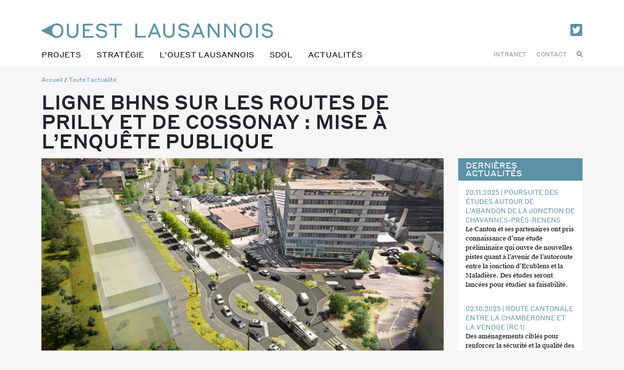

--- FILE ---
content_type: text/html; charset=UTF-8
request_url: https://ouest-lausannois.ch/ligne-de-bus-a-haut-niveau-de-service-bhns-routes-de-prilly-de-cossonay-mise-a-lenquete-publique/
body_size: 14312
content:
<!DOCTYPE html>
<html id="ganesh-2">
<head>
	<meta name="viewport" content="width=device-width, initial-scale=1.0, maximum-scale=1.0, user-scalable=no, minimal-ui" />
	 <meta charset="UTF-8"> 
	<title>Ligne BHNS sur les routes de Prilly et de Cossonay : mise à l’enquête publique - Stratégie et développement de l’Ouest lausannois</title>
	<meta name='robots' content='index, follow, max-image-preview:large, max-snippet:-1, max-video-preview:-1' />
	<style>img:is([sizes="auto" i], [sizes^="auto," i]) { contain-intrinsic-size: 3000px 1500px }</style>
	
	<!-- This site is optimized with the Yoast SEO plugin v26.5 - https://yoast.com/wordpress/plugins/seo/ -->
	<link rel="canonical" href="https://ouest-lausannois.ch/ligne-de-bus-a-haut-niveau-de-service-bhns-routes-de-prilly-de-cossonay-mise-a-lenquete-publique/" />
	<meta property="og:locale" content="fr_FR" />
	<meta property="og:type" content="article" />
	<meta property="og:title" content="Ligne BHNS sur les routes de Prilly et de Cossonay : mise à l’enquête publique - Stratégie et développement de l’Ouest lausannois" />
	<meta property="og:description" content="La requalification complète de la route de Cossonay et de la route de Prilly en vue de la réalisation d’une ligne de Bus à Haut Niveau de Service (BHNS), est mise à l’enquête publique par les Communes de Prilly, Renens et Crissier. L’enquête sera ouverte durant un mois à partir du mercredi 13 septembre jusqu’au [&hellip;]" />
	<meta property="og:url" content="https://ouest-lausannois.ch/ligne-de-bus-a-haut-niveau-de-service-bhns-routes-de-prilly-de-cossonay-mise-a-lenquete-publique/" />
	<meta property="og:site_name" content="Stratégie et développement de l’Ouest lausannois" />
	<meta property="article:published_time" content="2017-08-25T13:09:32+00:00" />
	<meta property="article:modified_time" content="2022-08-05T14:30:12+00:00" />
	<meta name="twitter:card" content="summary_large_image" />
	<meta name="twitter:label1" content="Écrit par" />
	<meta name="twitter:data1" content="" />
	<meta name="twitter:label2" content="Durée de lecture estimée" />
	<meta name="twitter:data2" content="1 minute" />
	<script type="application/ld+json" class="yoast-schema-graph">{"@context":"https://schema.org","@graph":[{"@type":"WebPage","@id":"https://ouest-lausannois.ch/ligne-de-bus-a-haut-niveau-de-service-bhns-routes-de-prilly-de-cossonay-mise-a-lenquete-publique/","url":"https://ouest-lausannois.ch/ligne-de-bus-a-haut-niveau-de-service-bhns-routes-de-prilly-de-cossonay-mise-a-lenquete-publique/","name":"Ligne BHNS sur les routes de Prilly et de Cossonay : mise à l’enquête publique - Stratégie et développement de l’Ouest lausannois","isPartOf":{"@id":"https://ouest-lausannois.ch/#website"},"datePublished":"2017-08-25T13:09:32+00:00","dateModified":"2022-08-05T14:30:12+00:00","author":{"@id":""},"breadcrumb":{"@id":"https://ouest-lausannois.ch/ligne-de-bus-a-haut-niveau-de-service-bhns-routes-de-prilly-de-cossonay-mise-a-lenquete-publique/#breadcrumb"},"inLanguage":"fr-FR","potentialAction":[{"@type":"ReadAction","target":["https://ouest-lausannois.ch/ligne-de-bus-a-haut-niveau-de-service-bhns-routes-de-prilly-de-cossonay-mise-a-lenquete-publique/"]}]},{"@type":"BreadcrumbList","@id":"https://ouest-lausannois.ch/ligne-de-bus-a-haut-niveau-de-service-bhns-routes-de-prilly-de-cossonay-mise-a-lenquete-publique/#breadcrumb","itemListElement":[{"@type":"ListItem","position":1,"name":"Accueil","item":"https://ouest-lausannois.ch/"},{"@type":"ListItem","position":2,"name":"Toute l&rsquo;actualité","item":"https://ouest-lausannois.ch/toute-lactualite/"},{"@type":"ListItem","position":3,"name":"Ligne BHNS sur les routes de Prilly et de Cossonay : mise à l’enquête publique"}]},{"@type":"WebSite","@id":"https://ouest-lausannois.ch/#website","url":"https://ouest-lausannois.ch/","name":"Stratégie et développement de l’Ouest lausannois","description":"","potentialAction":[{"@type":"SearchAction","target":{"@type":"EntryPoint","urlTemplate":"https://ouest-lausannois.ch/?s={search_term_string}"},"query-input":{"@type":"PropertyValueSpecification","valueRequired":true,"valueName":"search_term_string"}}],"inLanguage":"fr-FR"},{"@type":"Person","@id":""}]}</script>
	<!-- / Yoast SEO plugin. -->


<link rel='dns-prefetch' href='//api.mapbox.com' />
<link rel='dns-prefetch' href='//api.tiles.mapbox.com' />

		<!-- This site uses the Google Analytics by ExactMetrics plugin v8.10.2 - Using Analytics tracking - https://www.exactmetrics.com/ -->
							<script src="//www.googletagmanager.com/gtag/js?id=G-T43NKND64Z"  data-cfasync="false" data-wpfc-render="false" type="text/javascript" async></script>
			<script data-cfasync="false" data-wpfc-render="false" type="text/javascript">
				var em_version = '8.10.2';
				var em_track_user = true;
				var em_no_track_reason = '';
								var ExactMetricsDefaultLocations = {"page_location":"https:\/\/ouest-lausannois.ch\/ligne-de-bus-a-haut-niveau-de-service-bhns-routes-de-prilly-de-cossonay-mise-a-lenquete-publique\/"};
								if ( typeof ExactMetricsPrivacyGuardFilter === 'function' ) {
					var ExactMetricsLocations = (typeof ExactMetricsExcludeQuery === 'object') ? ExactMetricsPrivacyGuardFilter( ExactMetricsExcludeQuery ) : ExactMetricsPrivacyGuardFilter( ExactMetricsDefaultLocations );
				} else {
					var ExactMetricsLocations = (typeof ExactMetricsExcludeQuery === 'object') ? ExactMetricsExcludeQuery : ExactMetricsDefaultLocations;
				}

								var disableStrs = [
										'ga-disable-G-T43NKND64Z',
									];

				/* Function to detect opted out users */
				function __gtagTrackerIsOptedOut() {
					for (var index = 0; index < disableStrs.length; index++) {
						if (document.cookie.indexOf(disableStrs[index] + '=true') > -1) {
							return true;
						}
					}

					return false;
				}

				/* Disable tracking if the opt-out cookie exists. */
				if (__gtagTrackerIsOptedOut()) {
					for (var index = 0; index < disableStrs.length; index++) {
						window[disableStrs[index]] = true;
					}
				}

				/* Opt-out function */
				function __gtagTrackerOptout() {
					for (var index = 0; index < disableStrs.length; index++) {
						document.cookie = disableStrs[index] + '=true; expires=Thu, 31 Dec 2099 23:59:59 UTC; path=/';
						window[disableStrs[index]] = true;
					}
				}

				if ('undefined' === typeof gaOptout) {
					function gaOptout() {
						__gtagTrackerOptout();
					}
				}
								window.dataLayer = window.dataLayer || [];

				window.ExactMetricsDualTracker = {
					helpers: {},
					trackers: {},
				};
				if (em_track_user) {
					function __gtagDataLayer() {
						dataLayer.push(arguments);
					}

					function __gtagTracker(type, name, parameters) {
						if (!parameters) {
							parameters = {};
						}

						if (parameters.send_to) {
							__gtagDataLayer.apply(null, arguments);
							return;
						}

						if (type === 'event') {
														parameters.send_to = exactmetrics_frontend.v4_id;
							var hookName = name;
							if (typeof parameters['event_category'] !== 'undefined') {
								hookName = parameters['event_category'] + ':' + name;
							}

							if (typeof ExactMetricsDualTracker.trackers[hookName] !== 'undefined') {
								ExactMetricsDualTracker.trackers[hookName](parameters);
							} else {
								__gtagDataLayer('event', name, parameters);
							}
							
						} else {
							__gtagDataLayer.apply(null, arguments);
						}
					}

					__gtagTracker('js', new Date());
					__gtagTracker('set', {
						'developer_id.dNDMyYj': true,
											});
					if ( ExactMetricsLocations.page_location ) {
						__gtagTracker('set', ExactMetricsLocations);
					}
										__gtagTracker('config', 'G-T43NKND64Z', {"forceSSL":"true"} );
										window.gtag = __gtagTracker;										(function () {
						/* https://developers.google.com/analytics/devguides/collection/analyticsjs/ */
						/* ga and __gaTracker compatibility shim. */
						var noopfn = function () {
							return null;
						};
						var newtracker = function () {
							return new Tracker();
						};
						var Tracker = function () {
							return null;
						};
						var p = Tracker.prototype;
						p.get = noopfn;
						p.set = noopfn;
						p.send = function () {
							var args = Array.prototype.slice.call(arguments);
							args.unshift('send');
							__gaTracker.apply(null, args);
						};
						var __gaTracker = function () {
							var len = arguments.length;
							if (len === 0) {
								return;
							}
							var f = arguments[len - 1];
							if (typeof f !== 'object' || f === null || typeof f.hitCallback !== 'function') {
								if ('send' === arguments[0]) {
									var hitConverted, hitObject = false, action;
									if ('event' === arguments[1]) {
										if ('undefined' !== typeof arguments[3]) {
											hitObject = {
												'eventAction': arguments[3],
												'eventCategory': arguments[2],
												'eventLabel': arguments[4],
												'value': arguments[5] ? arguments[5] : 1,
											}
										}
									}
									if ('pageview' === arguments[1]) {
										if ('undefined' !== typeof arguments[2]) {
											hitObject = {
												'eventAction': 'page_view',
												'page_path': arguments[2],
											}
										}
									}
									if (typeof arguments[2] === 'object') {
										hitObject = arguments[2];
									}
									if (typeof arguments[5] === 'object') {
										Object.assign(hitObject, arguments[5]);
									}
									if ('undefined' !== typeof arguments[1].hitType) {
										hitObject = arguments[1];
										if ('pageview' === hitObject.hitType) {
											hitObject.eventAction = 'page_view';
										}
									}
									if (hitObject) {
										action = 'timing' === arguments[1].hitType ? 'timing_complete' : hitObject.eventAction;
										hitConverted = mapArgs(hitObject);
										__gtagTracker('event', action, hitConverted);
									}
								}
								return;
							}

							function mapArgs(args) {
								var arg, hit = {};
								var gaMap = {
									'eventCategory': 'event_category',
									'eventAction': 'event_action',
									'eventLabel': 'event_label',
									'eventValue': 'event_value',
									'nonInteraction': 'non_interaction',
									'timingCategory': 'event_category',
									'timingVar': 'name',
									'timingValue': 'value',
									'timingLabel': 'event_label',
									'page': 'page_path',
									'location': 'page_location',
									'title': 'page_title',
									'referrer' : 'page_referrer',
								};
								for (arg in args) {
																		if (!(!args.hasOwnProperty(arg) || !gaMap.hasOwnProperty(arg))) {
										hit[gaMap[arg]] = args[arg];
									} else {
										hit[arg] = args[arg];
									}
								}
								return hit;
							}

							try {
								f.hitCallback();
							} catch (ex) {
							}
						};
						__gaTracker.create = newtracker;
						__gaTracker.getByName = newtracker;
						__gaTracker.getAll = function () {
							return [];
						};
						__gaTracker.remove = noopfn;
						__gaTracker.loaded = true;
						window['__gaTracker'] = __gaTracker;
					})();
									} else {
										console.log("");
					(function () {
						function __gtagTracker() {
							return null;
						}

						window['__gtagTracker'] = __gtagTracker;
						window['gtag'] = __gtagTracker;
					})();
									}
			</script>
							<!-- / Google Analytics by ExactMetrics -->
		<link rel='stylesheet' id='wp-block-library-css' href='https://ouest-lausannois.ch/wp-includes/css/dist/block-library/style.min.css?ver=6.8.3' type='text/css' media='all' />
<style id='classic-theme-styles-inline-css' type='text/css'>
/*! This file is auto-generated */
.wp-block-button__link{color:#fff;background-color:#32373c;border-radius:9999px;box-shadow:none;text-decoration:none;padding:calc(.667em + 2px) calc(1.333em + 2px);font-size:1.125em}.wp-block-file__button{background:#32373c;color:#fff;text-decoration:none}
</style>
<style id='global-styles-inline-css' type='text/css'>
:root{--wp--preset--aspect-ratio--square: 1;--wp--preset--aspect-ratio--4-3: 4/3;--wp--preset--aspect-ratio--3-4: 3/4;--wp--preset--aspect-ratio--3-2: 3/2;--wp--preset--aspect-ratio--2-3: 2/3;--wp--preset--aspect-ratio--16-9: 16/9;--wp--preset--aspect-ratio--9-16: 9/16;--wp--preset--color--black: #000000;--wp--preset--color--cyan-bluish-gray: #abb8c3;--wp--preset--color--white: #ffffff;--wp--preset--color--pale-pink: #f78da7;--wp--preset--color--vivid-red: #cf2e2e;--wp--preset--color--luminous-vivid-orange: #ff6900;--wp--preset--color--luminous-vivid-amber: #fcb900;--wp--preset--color--light-green-cyan: #7bdcb5;--wp--preset--color--vivid-green-cyan: #00d084;--wp--preset--color--pale-cyan-blue: #8ed1fc;--wp--preset--color--vivid-cyan-blue: #0693e3;--wp--preset--color--vivid-purple: #9b51e0;--wp--preset--gradient--vivid-cyan-blue-to-vivid-purple: linear-gradient(135deg,rgba(6,147,227,1) 0%,rgb(155,81,224) 100%);--wp--preset--gradient--light-green-cyan-to-vivid-green-cyan: linear-gradient(135deg,rgb(122,220,180) 0%,rgb(0,208,130) 100%);--wp--preset--gradient--luminous-vivid-amber-to-luminous-vivid-orange: linear-gradient(135deg,rgba(252,185,0,1) 0%,rgba(255,105,0,1) 100%);--wp--preset--gradient--luminous-vivid-orange-to-vivid-red: linear-gradient(135deg,rgba(255,105,0,1) 0%,rgb(207,46,46) 100%);--wp--preset--gradient--very-light-gray-to-cyan-bluish-gray: linear-gradient(135deg,rgb(238,238,238) 0%,rgb(169,184,195) 100%);--wp--preset--gradient--cool-to-warm-spectrum: linear-gradient(135deg,rgb(74,234,220) 0%,rgb(151,120,209) 20%,rgb(207,42,186) 40%,rgb(238,44,130) 60%,rgb(251,105,98) 80%,rgb(254,248,76) 100%);--wp--preset--gradient--blush-light-purple: linear-gradient(135deg,rgb(255,206,236) 0%,rgb(152,150,240) 100%);--wp--preset--gradient--blush-bordeaux: linear-gradient(135deg,rgb(254,205,165) 0%,rgb(254,45,45) 50%,rgb(107,0,62) 100%);--wp--preset--gradient--luminous-dusk: linear-gradient(135deg,rgb(255,203,112) 0%,rgb(199,81,192) 50%,rgb(65,88,208) 100%);--wp--preset--gradient--pale-ocean: linear-gradient(135deg,rgb(255,245,203) 0%,rgb(182,227,212) 50%,rgb(51,167,181) 100%);--wp--preset--gradient--electric-grass: linear-gradient(135deg,rgb(202,248,128) 0%,rgb(113,206,126) 100%);--wp--preset--gradient--midnight: linear-gradient(135deg,rgb(2,3,129) 0%,rgb(40,116,252) 100%);--wp--preset--font-size--small: 13px;--wp--preset--font-size--medium: 20px;--wp--preset--font-size--large: 36px;--wp--preset--font-size--x-large: 42px;--wp--preset--spacing--20: 0.44rem;--wp--preset--spacing--30: 0.67rem;--wp--preset--spacing--40: 1rem;--wp--preset--spacing--50: 1.5rem;--wp--preset--spacing--60: 2.25rem;--wp--preset--spacing--70: 3.38rem;--wp--preset--spacing--80: 5.06rem;--wp--preset--shadow--natural: 6px 6px 9px rgba(0, 0, 0, 0.2);--wp--preset--shadow--deep: 12px 12px 50px rgba(0, 0, 0, 0.4);--wp--preset--shadow--sharp: 6px 6px 0px rgba(0, 0, 0, 0.2);--wp--preset--shadow--outlined: 6px 6px 0px -3px rgba(255, 255, 255, 1), 6px 6px rgba(0, 0, 0, 1);--wp--preset--shadow--crisp: 6px 6px 0px rgba(0, 0, 0, 1);}:where(.is-layout-flex){gap: 0.5em;}:where(.is-layout-grid){gap: 0.5em;}body .is-layout-flex{display: flex;}.is-layout-flex{flex-wrap: wrap;align-items: center;}.is-layout-flex > :is(*, div){margin: 0;}body .is-layout-grid{display: grid;}.is-layout-grid > :is(*, div){margin: 0;}:where(.wp-block-columns.is-layout-flex){gap: 2em;}:where(.wp-block-columns.is-layout-grid){gap: 2em;}:where(.wp-block-post-template.is-layout-flex){gap: 1.25em;}:where(.wp-block-post-template.is-layout-grid){gap: 1.25em;}.has-black-color{color: var(--wp--preset--color--black) !important;}.has-cyan-bluish-gray-color{color: var(--wp--preset--color--cyan-bluish-gray) !important;}.has-white-color{color: var(--wp--preset--color--white) !important;}.has-pale-pink-color{color: var(--wp--preset--color--pale-pink) !important;}.has-vivid-red-color{color: var(--wp--preset--color--vivid-red) !important;}.has-luminous-vivid-orange-color{color: var(--wp--preset--color--luminous-vivid-orange) !important;}.has-luminous-vivid-amber-color{color: var(--wp--preset--color--luminous-vivid-amber) !important;}.has-light-green-cyan-color{color: var(--wp--preset--color--light-green-cyan) !important;}.has-vivid-green-cyan-color{color: var(--wp--preset--color--vivid-green-cyan) !important;}.has-pale-cyan-blue-color{color: var(--wp--preset--color--pale-cyan-blue) !important;}.has-vivid-cyan-blue-color{color: var(--wp--preset--color--vivid-cyan-blue) !important;}.has-vivid-purple-color{color: var(--wp--preset--color--vivid-purple) !important;}.has-black-background-color{background-color: var(--wp--preset--color--black) !important;}.has-cyan-bluish-gray-background-color{background-color: var(--wp--preset--color--cyan-bluish-gray) !important;}.has-white-background-color{background-color: var(--wp--preset--color--white) !important;}.has-pale-pink-background-color{background-color: var(--wp--preset--color--pale-pink) !important;}.has-vivid-red-background-color{background-color: var(--wp--preset--color--vivid-red) !important;}.has-luminous-vivid-orange-background-color{background-color: var(--wp--preset--color--luminous-vivid-orange) !important;}.has-luminous-vivid-amber-background-color{background-color: var(--wp--preset--color--luminous-vivid-amber) !important;}.has-light-green-cyan-background-color{background-color: var(--wp--preset--color--light-green-cyan) !important;}.has-vivid-green-cyan-background-color{background-color: var(--wp--preset--color--vivid-green-cyan) !important;}.has-pale-cyan-blue-background-color{background-color: var(--wp--preset--color--pale-cyan-blue) !important;}.has-vivid-cyan-blue-background-color{background-color: var(--wp--preset--color--vivid-cyan-blue) !important;}.has-vivid-purple-background-color{background-color: var(--wp--preset--color--vivid-purple) !important;}.has-black-border-color{border-color: var(--wp--preset--color--black) !important;}.has-cyan-bluish-gray-border-color{border-color: var(--wp--preset--color--cyan-bluish-gray) !important;}.has-white-border-color{border-color: var(--wp--preset--color--white) !important;}.has-pale-pink-border-color{border-color: var(--wp--preset--color--pale-pink) !important;}.has-vivid-red-border-color{border-color: var(--wp--preset--color--vivid-red) !important;}.has-luminous-vivid-orange-border-color{border-color: var(--wp--preset--color--luminous-vivid-orange) !important;}.has-luminous-vivid-amber-border-color{border-color: var(--wp--preset--color--luminous-vivid-amber) !important;}.has-light-green-cyan-border-color{border-color: var(--wp--preset--color--light-green-cyan) !important;}.has-vivid-green-cyan-border-color{border-color: var(--wp--preset--color--vivid-green-cyan) !important;}.has-pale-cyan-blue-border-color{border-color: var(--wp--preset--color--pale-cyan-blue) !important;}.has-vivid-cyan-blue-border-color{border-color: var(--wp--preset--color--vivid-cyan-blue) !important;}.has-vivid-purple-border-color{border-color: var(--wp--preset--color--vivid-purple) !important;}.has-vivid-cyan-blue-to-vivid-purple-gradient-background{background: var(--wp--preset--gradient--vivid-cyan-blue-to-vivid-purple) !important;}.has-light-green-cyan-to-vivid-green-cyan-gradient-background{background: var(--wp--preset--gradient--light-green-cyan-to-vivid-green-cyan) !important;}.has-luminous-vivid-amber-to-luminous-vivid-orange-gradient-background{background: var(--wp--preset--gradient--luminous-vivid-amber-to-luminous-vivid-orange) !important;}.has-luminous-vivid-orange-to-vivid-red-gradient-background{background: var(--wp--preset--gradient--luminous-vivid-orange-to-vivid-red) !important;}.has-very-light-gray-to-cyan-bluish-gray-gradient-background{background: var(--wp--preset--gradient--very-light-gray-to-cyan-bluish-gray) !important;}.has-cool-to-warm-spectrum-gradient-background{background: var(--wp--preset--gradient--cool-to-warm-spectrum) !important;}.has-blush-light-purple-gradient-background{background: var(--wp--preset--gradient--blush-light-purple) !important;}.has-blush-bordeaux-gradient-background{background: var(--wp--preset--gradient--blush-bordeaux) !important;}.has-luminous-dusk-gradient-background{background: var(--wp--preset--gradient--luminous-dusk) !important;}.has-pale-ocean-gradient-background{background: var(--wp--preset--gradient--pale-ocean) !important;}.has-electric-grass-gradient-background{background: var(--wp--preset--gradient--electric-grass) !important;}.has-midnight-gradient-background{background: var(--wp--preset--gradient--midnight) !important;}.has-small-font-size{font-size: var(--wp--preset--font-size--small) !important;}.has-medium-font-size{font-size: var(--wp--preset--font-size--medium) !important;}.has-large-font-size{font-size: var(--wp--preset--font-size--large) !important;}.has-x-large-font-size{font-size: var(--wp--preset--font-size--x-large) !important;}
:where(.wp-block-post-template.is-layout-flex){gap: 1.25em;}:where(.wp-block-post-template.is-layout-grid){gap: 1.25em;}
:where(.wp-block-columns.is-layout-flex){gap: 2em;}:where(.wp-block-columns.is-layout-grid){gap: 2em;}
:root :where(.wp-block-pullquote){font-size: 1.5em;line-height: 1.6;}
</style>
<link data-minify="1" rel='stylesheet' id='cryptx-styles-css' href='https://ouest-lausannois.ch/wp-content/cache/min/1/wp-content/plugins/cryptx%208.0.0/css/cryptx.css?ver=1754463580' type='text/css' media='all' />
<link data-minify="1" rel='stylesheet' id='name-directory-style-css' href='https://ouest-lausannois.ch/wp-content/cache/min/1/wp-content/plugins/name-directory/name_directory.css?ver=1754463580' type='text/css' media='all' />
<link rel='stylesheet' id='bootstrap-css' href='https://ouest-lausannois.ch/wp-content/plugins/ergopix/css/bootstrap/bootstrap.min.css?ver=1' type='text/css' media='all' />
<link data-minify="1" rel='stylesheet' id='mmenu-css' href='https://ouest-lausannois.ch/wp-content/cache/min/1/wp-content/plugins/ergopix/css/jquery.mmenu.all.css?ver=1754463580' type='text/css' media='all' />
<link data-minify="1" rel='stylesheet' id='gallery-css' href='https://ouest-lausannois.ch/wp-content/cache/min/1/wp-content/plugins/ergopix/css/gallery.css?ver=1754463580' type='text/css' media='all' />
<link data-minify="1" rel='stylesheet' id='fresco-css' href='https://ouest-lausannois.ch/wp-content/cache/min/1/wp-content/plugins/ergopix/css/fresco.css?ver=1754463580' type='text/css' media='all' />
<link data-minify="1" rel='stylesheet' id='fresco-override-css' href='https://ouest-lausannois.ch/wp-content/cache/min/1/wp-content/plugins/ergopix/css/fresco-override.css?ver=1754463580' type='text/css' media='all' />
<link data-minify="1" rel='stylesheet' id='fontawesome-css' href='https://ouest-lausannois.ch/wp-content/cache/min/1/wp-content/plugins/ergopix/css/fontawesome-all.min.css?ver=1754463580' type='text/css' media='all' />
<link data-minify="1" rel='stylesheet' id='mapbox_gl_js_css-css' href='https://ouest-lausannois.ch/wp-content/cache/min/1/mapbox-gl-js/v1.11.1/mapbox-gl.css?ver=1754463580' type='text/css' media='all' />
<link data-minify="1" rel='stylesheet' id='mapbox_gl_js_geocoder_css-css' href='https://ouest-lausannois.ch/wp-content/cache/min/1/mapbox-gl-js/plugins/mapbox-gl-geocoder/v2.2.0/mapbox-gl-geocoder.css?ver=1754463580' type='text/css' media='all' />
<link data-minify="1" rel='stylesheet' id='mapbox_gl_js_directions_css-css' href='https://ouest-lausannois.ch/wp-content/cache/min/1/mapbox-gl-js/plugins/mapbox-gl-directions/v3.1.1/mapbox-gl-directions.css?ver=1754463580' type='text/css' media='all' />
<link data-minify="1" rel='stylesheet' id='wp-mapbox-gl-js-css' href='https://ouest-lausannois.ch/wp-content/cache/min/1/wp-content/plugins/wp-mapbox-gl-js/public/css/wp-mapbox-gl-js-public.css?ver=1754463580' type='text/css' media='all' />
<link data-minify="1" rel='stylesheet' id='mapbox-css' href='https://ouest-lausannois.ch/wp-content/cache/min/1/mapbox.js/v2.0.1/mapbox.css?ver=1754463580' type='text/css' media='all' />
<link data-minify="1" rel='stylesheet' id='fonts-css' href='https://ouest-lausannois.ch/wp-content/cache/min/1/wp-content/themes/ergopix/fonts/fonts.css?ver=1754463580' type='text/css' media='all' />
<link data-minify="1" rel='stylesheet' id='searchbar-css' href='https://ouest-lausannois.ch/wp-content/cache/min/1/wp-content/themes/ergopix/css/searchbar.css?ver=1754463580' type='text/css' media='all' />
<link data-minify="1" rel='stylesheet' id='style-css' href='https://ouest-lausannois.ch/wp-content/cache/min/1/wp-content/themes/ergopix/style.css?ver=1754463580' type='text/css' media='all' />
<link data-minify="1" rel='stylesheet' id='arve-css' href='https://ouest-lausannois.ch/wp-content/cache/min/1/wp-content/plugins/advanced-responsive-video-embedder/build/main.css?ver=1754463580' type='text/css' media='all' />
<link rel='stylesheet' id='searchwp-forms-css' href='https://ouest-lausannois.ch/wp-content/plugins/searchwp/assets/css/frontend/search-forms.min.css?ver=4.5.6' type='text/css' media='all' />
<style id='rocket-lazyload-inline-css' type='text/css'>
.rll-youtube-player{position:relative;padding-bottom:56.23%;height:0;overflow:hidden;max-width:100%;}.rll-youtube-player:focus-within{outline: 2px solid currentColor;outline-offset: 5px;}.rll-youtube-player iframe{position:absolute;top:0;left:0;width:100%;height:100%;z-index:100;background:0 0}.rll-youtube-player img{bottom:0;display:block;left:0;margin:auto;max-width:100%;width:100%;position:absolute;right:0;top:0;border:none;height:auto;-webkit-transition:.4s all;-moz-transition:.4s all;transition:.4s all}.rll-youtube-player img:hover{-webkit-filter:brightness(75%)}.rll-youtube-player .play{height:100%;width:100%;left:0;top:0;position:absolute;background:url(https://ouest-lausannois.ch/wp-content/plugins/wp-rocket/assets/img/youtube.png) no-repeat center;background-color: transparent !important;cursor:pointer;border:none;}
</style>








<link rel="https://api.w.org/" href="https://ouest-lausannois.ch/wp-json/" /><link rel="alternate" title="JSON" type="application/json" href="https://ouest-lausannois.ch/wp-json/wp/v2/posts/3257" /><link rel="alternate" title="oEmbed (JSON)" type="application/json+oembed" href="https://ouest-lausannois.ch/wp-json/oembed/1.0/embed?url=https%3A%2F%2Fouest-lausannois.ch%2Fligne-de-bus-a-haut-niveau-de-service-bhns-routes-de-prilly-de-cossonay-mise-a-lenquete-publique%2F" />
<link rel="alternate" title="oEmbed (XML)" type="text/xml+oembed" href="https://ouest-lausannois.ch/wp-json/oembed/1.0/embed?url=https%3A%2F%2Fouest-lausannois.ch%2Fligne-de-bus-a-haut-niveau-de-service-bhns-routes-de-prilly-de-cossonay-mise-a-lenquete-publique%2F&#038;format=xml" />
<link rel="apple-touch-icon" sizes="180x180" href="/wp-content/uploads/fbrfg/apple-touch-icon.png">
<link rel="icon" type="image/png" sizes="32x32" href="/wp-content/uploads/fbrfg/favicon-32x32.png">
<link rel="icon" type="image/png" sizes="16x16" href="/wp-content/uploads/fbrfg/favicon-16x16.png">
<link rel="manifest" href="/wp-content/uploads/fbrfg/site.webmanifest">
<link rel="shortcut icon" href="/wp-content/uploads/fbrfg/favicon.ico">
<meta name="msapplication-TileColor" content="#da532c">
<meta name="msapplication-config" content="/wp-content/uploads/fbrfg/browserconfig.xml">
<meta name="theme-color" content="#ffffff"><style type="text/css">

*[id^='readlink'] {
 font-weight: normal;
 color: #000000;
 background: #ffffff;
 padding: 0px;
 border-bottom: 0px solid #000000;
 -webkit-box-shadow: none !important;
 box-shadow: none !important;
 -webkit-transition: none !important;
}

*[id^='readlink']:hover {
 font-weight: normal;
 color: #191919;
 padding: 0px;
 border-bottom: 0px solid #000000;
}

*[id^='readlink']:focus {
 outline: none;
 color: #000000;
}

</style>
<noscript><style id="rocket-lazyload-nojs-css">.rll-youtube-player, [data-lazy-src]{display:none !important;}</style></noscript><meta name="generator" content="WP Rocket 3.20.2" data-wpr-features="wpr_minify_concatenate_js wpr_lazyload_images wpr_lazyload_iframes wpr_minify_css wpr_desktop" /></head>
<body data-rsssl=1 class="wp-singular post-template-default single single-post postid-3257 single-format-standard wp-theme-ergopix">	<div data-rocket-location-hash="46b5ec384d1573651fcf9e2729907712" class="wrapper">
		<div data-rocket-location-hash="3797ff58360edd0b30298c67a60b6b30" class="header-mobile d-block d-lg-none hidden-print bg-white shadow sticky-top">
			<div data-rocket-location-hash="fe0ce8c8f8fc8e7f23ee593b99868c0f" class="container-fluid">
				<div class="row align-items-center">
					<div class="col-8">
						<a class="logo" href="https://ouest-lausannois.ch">
							<img src="data:image/svg+xml,%3Csvg%20xmlns='http://www.w3.org/2000/svg'%20viewBox='0%200%20220%200'%3E%3C/svg%3E" alt="Logo" width="220" data-lazy-src="https://ouest-lausannois.ch/wp-content/themes/ergopix/images/logo-b.svg" /><noscript><img src="https://ouest-lausannois.ch/wp-content/themes/ergopix/images/logo-b.svg" alt="Logo" width="220" /></noscript>
						</a>
					</div>
					<div class="col-4 text-right">
						<a class="position-relative mr-4" style="top:6px;" href="https://twitter.com/OuestLausannois/" target="_blank"><i class="fab fa-twitter-square h3 mb-0"></i></a>
						<a id="hamburger" href="#menu-mobile">
							<span class="top-bar"></span>
							<span class="middle-bar"></span>
							<span class="bottom-bar"></span>
						</a>
					</div>
				</div>
			</div>
		</div>
		<header data-rocket-location-hash="7e160cb0a3584a992d728dbab5339ea3" class="d-none d-lg-block pt-5 pb-2 sticky-top StyreneBAlt-Regular-Web">
			<div data-rocket-location-hash="0841f15ebf099eeaba6f2c7f735d0671" class="container">
				<div class="top-header">
					<div class="row align-items-center">
						<div class="col">
							<a href="https://ouest-lausannois.ch"><img class="logo" src="data:image/svg+xml,%3Csvg%20xmlns='http://www.w3.org/2000/svg'%20viewBox='0%200%200%200'%3E%3C/svg%3E" alt="Logo" data-lazy-src="https://ouest-lausannois.ch/wp-content/themes/ergopix/images/logo-b.svg" /><noscript><img class="logo" src="https://ouest-lausannois.ch/wp-content/themes/ergopix/images/logo-b.svg" alt="Logo" /></noscript></a>
						</div>	
						<div class="col-auto">
							<a href="https://twitter.com/OuestLausannois/" target="_blank"><i class="fab fa-twitter-square h3 mb-0"></i></a>
						</div>	
					</div>
				</div>
				<div class="menu-container mt-3">
					<div class="row align-items-center">
						<div class="col-8">
							<nav class="navbar navbar-expand-lg p-0">
								<div class="collapse navbar-collapse" id="navbarSupportedContent">
									<ul class="navbar-nav mr-auto">
										<li class="nav-item dropdown mega-dropdown">
											<a class="nav-link dropdown-toggle " href="#" role="button" data-toggle="dropdown" aria-haspopup="true" aria-expanded="false">Projets</a>
											<div class="dropdown-menu mega-dropdown-menu pb-3 container" aria-labelledby="navbarDropdown">
												<div data-rocket-location-hash="ca23f7c07336b7cf8c7766d2ffffc9d9" class="container">
													<div data-rocket-location-hash="a16031ece8200cbfb3c787ed565be6f2" class="row">															<div class="col-lg-2dot4 ">
																<div class="menu-category mb-2 StyreneBAlt-Medium-Web">Quartiers</div>
																<ul class="list-unstyled mb-0 sub-menu">																		<li>
																			<a href="https://ouest-lausannois.ch/projet/secteur-croix-du-peage/">SECTEUR CROIX-DU-PÉAGE</a>
																		</li>																		<li>
																			<a href="https://ouest-lausannois.ch/projet/secteur-jonction-decublens-venoge-site-e/">SSDA Bussigny-Ecublens</a>
																		</li>																		<li>
																			<a href="https://ouest-lausannois.ch/projet/les-cedres/">Les Cèdres</a>
																		</li>																		<li>
																			<a href="https://ouest-lausannois.ch/projet/renens-entrepots/">Renens Entrepôts</a>
																		</li>																		<li>
																			<a href="https://ouest-lausannois.ch/projet/cocagne-buyere/">Cocagne-Buyère</a>
																		</li>																		<li>
																			<a href="https://ouest-lausannois.ch/projet/vallaire-venoge/">SSDA Vallaire Venoge</a>
																		</li>																		<li>
																			<a href="https://ouest-lausannois.ch/projet/cotes-de-la-bourdonnette/">Côtes de la Bourdonnette</a>
																		</li>																		<li>
																			<a href="https://ouest-lausannois.ch/projet/lentillieres/">Oassis</a>
																		</li>																		<li>
																			<a href="https://ouest-lausannois.ch/projet/en-dorigny/">En Dorigny</a>
																		</li>																		<li>
																			<a href="https://ouest-lausannois.ch/projet/malley-centre/">Malley-Centre</a>
																		</li>																		<li>
																			<a href="https://ouest-lausannois.ch/projet/oree/">L&rsquo;Orée</a>
																		</li>																		<li>
																			<a href="https://ouest-lausannois.ch/projet/arc-en-ciel/">SSDA Arc-en-Ciel</a>
																		</li>																		<li>
																			<a href="https://ouest-lausannois.ch/projet/grand-malley/">Malley</a>
																		</li>																</ul>
															</div>															<div class="col-lg-2dot4 ">
																<div class="menu-category mb-2 StyreneBAlt-Medium-Web">Infrastructures de transports</div>
																<ul class="list-unstyled mb-0 sub-menu">																		<li>
																			<a href="https://ouest-lausannois.ch/projet/ligne-33-tl/">Ligne 33 tl</a>
																		</li>																		<li>
																			<a href="https://ouest-lausannois.ch/projet/nouvelles-jonctions-autoroutieres/">NOUVELLES JONCTIONS AUTOROUTIÈRES</a>
																		</li>																		<li>
																			<a href="https://ouest-lausannois.ch/projet/mobilite-douce/">Passerelles et passages sous-voies</a>
																		</li>																		<li>
																			<a href="https://ouest-lausannois.ch/projet/tramway-t1/">Tramway</a>
																		</li>																		<li>
																			<a href="https://ouest-lausannois.ch/projet/avenue-du-chablais/">Avenue du Chablais</a>
																		</li>																		<li>
																			<a href="https://ouest-lausannois.ch/projet/bhns-bus-a-haut-niveau-de-service/">BHNS: Route de Cossonay</a>
																		</li>																		<li>
																			<a href="https://ouest-lausannois.ch/projet/rc-76/">Route de la Maladière / RC 76</a>
																		</li>																		<li>
																			<a href="https://ouest-lausannois.ch/projet/rc-1/">Route du Lac / RC 1</a>
																		</li>																		<li>
																			<a href="https://ouest-lausannois.ch/projet/rc-82/">Avenue du Tir-Fédéral / RC 82</a>
																		</li>																		<li>
																			<a href="https://ouest-lausannois.ch/projet/gare-de-renens/">Gare de Renens</a>
																		</li>																</ul>
															</div>															<div class="col-lg-2dot4 ">
																<div class="menu-category mb-2 StyreneBAlt-Medium-Web">Equipements et parcs publics</div>
																<ul class="list-unstyled mb-0 sub-menu">																		<li>
																			<a href="https://ouest-lausannois.ch/projet/grand-parc-taluchet-caudray-censuy/">Grand parc du Talluchet</a>
																		</li>																		<li>
																			<a href="https://ouest-lausannois.ch/projet/halte-prilly-malley/">Halte Prilly-Malley</a>
																		</li>																		<li>
																			<a href="https://ouest-lausannois.ch/projet/renges-venoge/">Campagne de Renges</a>
																		</li>																</ul>
															</div>													</div>
												</div>
											</div>
										</li>
										<li class="nav-item dropdown mega-dropdown">
											<a class="nav-link dropdown-toggle " href="#" role="button" data-toggle="dropdown" aria-haspopup="true" aria-expanded="false">Stratégie</a>
											<div class="dropdown-menu mega-dropdown-menu pb-3 container" aria-labelledby="navbarDropdown">
												<div data-rocket-location-hash="04b24f2a01e05ca636ff58e62299aa1e" class="container">
													<div class="row">															<div class="col-lg-2dot4">
																<div class="menu-category mb-2 StyreneBAlt-Medium-Web">Mobilité</div>
																<ul class="list-unstyled mb-0 sub-menu">																		<li>
																			<a href="https://ouest-lausannois.ch/strategie/observatoire-de-la-mobilite/">Observatoire de la mobilité</a>
																		</li>																		<li>
																			<a href="https://ouest-lausannois.ch/strategie/balades-a-pied-et-a-velo/">Loisirs</a>
																		</li>																		<li>
																			<a href="https://ouest-lausannois.ch/strategie/mobilite-douce/">Mobilité active</a>
																		</li>																		<li>
																			<a href="https://ouest-lausannois.ch/strategie/stationnement/">Stationnement</a>
																		</li>																		<li>
																			<a href="https://ouest-lausannois.ch/strategie/reseau-routier/">Réseau routier</a>
																		</li>																		<li>
																			<a href="https://ouest-lausannois.ch/strategie/reseau-bus/">Transports publics</a>
																		</li>																</ul>
															</div>															<div class="col-lg-2dot4">
																<div class="menu-category mb-2 StyreneBAlt-Medium-Web">Territoire</div>
																<ul class="list-unstyled mb-0 sub-menu">																		<li>
																			<a href="https://ouest-lausannois.ch/strategie/pdi/">Le Plan Directeur intercommunal &#8211; PDI-OL (2021)</a>
																		</li>																		<li>
																			<a href="https://ouest-lausannois.ch/strategie/le-schema-directeur-de-louest-lausannois/">Le Schéma directeur et ses Chantiers d&rsquo;études &#8211; SDOL (2004)</a>
																		</li>																</ul>
															</div>															<div class="col-lg-2dot4">
																<div class="menu-category mb-2 StyreneBAlt-Medium-Web">Environnement et paysage</div>
																<ul class="list-unstyled mb-0 sub-menu">																		<li>
																			<a href="https://ouest-lausannois.ch/strategie/ouest-renove/">Ouest Rénove</a>
																		</li>																		<li>
																			<a href="https://ouest-lausannois.ch/strategie/plan-canopee-de-louest-lausannois/">Plan Canopée</a>
																		</li>																		<li>
																			<a href="https://ouest-lausannois.ch/strategie/paysage/">Paysage</a>
																		</li>																		<li>
																			<a href="https://ouest-lausannois.ch/strategie/reseau-ecologique/">Réseau écologique</a>
																		</li>																		<li>
																			<a href="https://ouest-lausannois.ch/strategie/region-energie-2/">Région Energie</a>
																		</li>																</ul>
															</div>															<div class="col-lg-2dot4">
																<div class="menu-category mb-2 StyreneBAlt-Medium-Web">Patrimoine</div>
																<ul class="list-unstyled mb-0 sub-menu">																		<li>
																			<a href="https://ouest-lausannois.ch/strategie/jardins-historiques/">Recensement des jardins historiques ICOMOS</a>
																		</li>																		<li>
																			<a href="https://ouest-lausannois.ch/strategie/ensembles-batis/">Ensembles bâtis</a>
																		</li>																</ul>
															</div>															<div class="col-lg-2dot4">
																<div class="menu-category mb-2 StyreneBAlt-Medium-Web">Logement</div>
																<ul class="list-unstyled mb-0 sub-menu">																		<li>
																			<a href="https://ouest-lausannois.ch/strategie/plate-forme-logement/">Plateforme logement</a>
																		</li>																</ul>
															</div>													</div>
												</div>
											</div>
										</li>
										<li class="nav-item dropdown mega-dropdown">
											<a class="nav-link dropdown-toggle" href="#" role="button" data-toggle="dropdown" aria-haspopup="true" aria-expanded="false">L'ouest lausannois</a>
											<div class="dropdown-menu mega-dropdown-menu pb-3 container" aria-labelledby="navbarDropdown">
												<div class="container">
													<div class="row">
														<div class="col-12"><div id="menu-sdol" class="menu-sdol"><ul id="menu-strategie" class="list-unstyled mb-0 sub-menu"><li id="menu-item-4065" class="menu-item menu-item-type-post_type menu-item-object-page menu-item-4065"><a href="https://ouest-lausannois.ch/association-ouest-lausannois-prix-wakker-2011/">Association « Ouest lausannois : Prix Wakker 2011 »</a></li>
<li id="menu-item-4066" class="menu-item menu-item-type-post_type menu-item-object-page menu-item-4066"><a href="https://ouest-lausannois.ch/jeu-construis-ouest-lausannois/">Jeu « Construis ton Ouest »</a></li>
<li id="menu-item-4067" class="menu-item menu-item-type-post_type menu-item-object-page menu-item-4067"><a href="https://ouest-lausannois.ch/film-de-presentation/">Films de présentation</a></li>
<li id="menu-item-4068" class="menu-item menu-item-type-post_type menu-item-object-page menu-item-4068"><a href="https://ouest-lausannois.ch/maquette-de-louest-lausannois/">Maquette de l&rsquo;Ouest</a></li>
<li id="menu-item-4069" class="menu-item menu-item-type-post_type menu-item-object-page menu-item-4069"><a href="https://ouest-lausannois.ch/les-8-communes/">Les 8 Communes</a></li>
<li id="menu-item-4070" class="menu-item menu-item-type-post_type menu-item-object-page menu-item-4070"><a href="https://ouest-lausannois.ch/prix-wakker-2011/">Prix Wakker 2011</a></li>
<li id="menu-item-4073" class="menu-item menu-item-type-post_type menu-item-object-page menu-item-4073"><a href="https://ouest-lausannois.ch/lagglomeration-lausanne-morges/">Agglomération Lausanne-Morges</a></li>
</ul></div>														</div>
													</div>
												</div>
											</div>
										</li>
										<li class="nav-item dropdown mega-dropdown">
											<a class="nav-link dropdown-toggle" href="#" role="button" data-toggle="dropdown" aria-haspopup="true" aria-expanded="false">SDOL</a>
											<div class="dropdown-menu mega-dropdown-menu pb-3 container" aria-labelledby="navbarDropdown">
												<div class="container">
													<div class="row">
														<div class="col-12"><div id="menu-sdol-2" class="menu-sdol-2"><ul id="menu-sdol" class="list-unstyled mb-0 sub-menu"><li id="menu-item-4194" class="menu-item menu-item-type-post_type menu-item-object-page menu-item-4194"><a href="https://ouest-lausannois.ch/contexte-et-partenaires/">Contexte et partenaires</a></li>
<li id="menu-item-4196" class="menu-item menu-item-type-post_type menu-item-object-page menu-item-4196"><a href="https://ouest-lausannois.ch/historique/">En quelques dates</a></li>
<li id="menu-item-4198" class="menu-item menu-item-type-post_type menu-item-object-page menu-item-4198"><a href="https://ouest-lausannois.ch/les-organes/">Les organes</a></li>
<li id="menu-item-4195" class="menu-item menu-item-type-post_type menu-item-object-page menu-item-4195"><a href="https://ouest-lausannois.ch/grands-principes/">Grands principes</a></li>
<li id="menu-item-4197" class="menu-item menu-item-type-post_type menu-item-object-page menu-item-4197"><a href="https://ouest-lausannois.ch/bureau-du-sdol/">Le Bureau</a></li>
<li id="menu-item-4199" class="menu-item menu-item-type-post_type menu-item-object-page menu-item-4199"><a href="https://ouest-lausannois.ch/presentation-2/">Présentation</a></li>
</ul></div>														</div>
													</div>
												</div>
											</div>
										</li>
										<li class="nav-item dropdown mega-dropdown">
											<a class="nav-link dropdown-toggle" href="#" role="button" data-toggle="dropdown" aria-haspopup="true" aria-expanded="false">Actualités</a>
											<div class="dropdown-menu mega-dropdown-menu pb-3 container" aria-labelledby="navbarDropdown">
												<div class="container">
													<div class="row">
														<div class="col-lg-2dot4"><div id="menu-actualites" class="menu-actualites"><ul id="menu-actualites" class="list-unstyled mb-0 sub-menu"><li id="menu-item-5200" class="menu-item menu-item-type-post_type menu-item-object-page menu-item-5200"><a href="https://ouest-lausannois.ch/vu-dailleurs/">Revue de presse</a></li>
<li id="menu-item-4076" class="menu-item menu-item-type-post_type menu-item-object-page current_page_parent menu-item-4076"><a href="https://ouest-lausannois.ch/toute-lactualite/">Toute l’actualité</a></li>
<li id="menu-item-4078" class="menu-item menu-item-type-post_type menu-item-object-page menu-item-4078"><a href="https://ouest-lausannois.ch/restez-informe/">Newsletter</a></li>
<li id="menu-item-4079" class="menu-item menu-item-type-post_type menu-item-object-page menu-item-4079"><a href="https://ouest-lausannois.ch/photos/">Photos</a></li>
</ul></div>														</div>
														<div class="col-lg-2dot4">
															<div class="menu-category mb-2 StyreneBAlt-Medium-Web menu-category-publications">Publications</div><div id="menu-publication" class="menu-publication"><ul id="menu-publications" class="list-unstyled mb-0 sub-menu"><li id="menu-item-4190" class="menu-item menu-item-type-post_type menu-item-object-page menu-item-4190"><a href="https://ouest-lausannois.ch/livres/">Livres et Cahiers</a></li>
<li id="menu-item-4191" class="menu-item menu-item-type-post_type menu-item-object-page menu-item-4191"><a href="https://ouest-lausannois.ch/bilansdactivites/">Bilans d&rsquo;activités</a></li>
</ul></div>														</div>
													</div>
												</div>
											</div>
										</li>
									</ul>
								</div>
							</nav>
						</div>
						<div class="col-lg-4"><div id="menu-secondaire" class="menu-secondaire"><ul id="menu-menu-secondaire" class="list-unstyled list-inline text-right mb-0"><li id="menu-item-4062" class="menu-item menu-item-type-custom menu-item-object-custom menu-item-4062"><a target="_blank" href="https://ouest-lausannois.ch/intranet/user/login?destination=dashboard">Intranet</a></li>
<li id="menu-item-4063" class="menu-item menu-item-type-post_type menu-item-object-page menu-item-4063"><a href="https://ouest-lausannois.ch/contact/">Contact</a></li>
<li id="menu-item-4089" class="menu-item menu-item-type-custom menu-item-object-custom menu-item-4089"><a href="#"><span class="search-btn" data-target="#mySearchBar" data-searchbar="SearchBar"><i class="fas fa-search"></i></span></a></li>
</ul></div>						</div>
					</div>
				</div>
			</div>
		</header>	<div data-rocket-location-hash="4d59c499ebc9c9a78f988e7c0cb2499e" class="page-wrapper pt-3">
		<div class="container">
			<div class="row">
				<div class="col-md-9">
					<div class="breadcrumb p-0 mt-0 ml-0 mr-0 mb-3 StyreneBAlt-Regular-Web">
						<a href="https://ouest-lausannois.ch/">Accueil</a><span class="mr-1 ml-1">/</span><a href="https://ouest-lausannois.ch/toute-lactualite/">Toute l&rsquo;actualité</a>
					</div>
					<h1 class="mb-3 text-uppercase StyreneBAlt-Medium-Web">Ligne BHNS sur les routes de Prilly et de Cossonay : mise à l’enquête publique</h1>
				</div>
			</div>
			<div class="row">
				<div class="col-md-9">
					<div class="content-wrapper mb-2">							<div class="image-top"><img width="900" height="506" src="data:image/svg+xml,%3Csvg%20xmlns='http://www.w3.org/2000/svg'%20viewBox='0%200%20900%20506'%3E%3C/svg%3E" class="img-fluid" alt="" decoding="async" fetchpriority="high" data-lazy-srcset="https://ouest-lausannois.ch/wp-content/uploads/Prilly_Eglise_PV1_170224_jdm-900x506.jpg 900w, https://ouest-lausannois.ch/wp-content/uploads/Prilly_Eglise_PV1_170224_jdm-1920x1080.jpg 1920w, https://ouest-lausannois.ch/wp-content/uploads/Prilly_Eglise_PV1_170224_jdm-767x431.jpg 767w, https://ouest-lausannois.ch/wp-content/uploads/Prilly_Eglise_PV1_170224_jdm-768x432.jpg 768w, https://ouest-lausannois.ch/wp-content/uploads/Prilly_Eglise_PV1_170224_jdm-560x315.jpg 560w, https://ouest-lausannois.ch/wp-content/uploads/Prilly_Eglise_PV1_170224_jdm-190x107.jpg 190w" data-lazy-sizes="(max-width: 900px) 100vw, 900px" data-lazy-src="https://ouest-lausannois.ch/wp-content/uploads/Prilly_Eglise_PV1_170224_jdm-900x506.jpg" /><noscript><img width="900" height="506" src="https://ouest-lausannois.ch/wp-content/uploads/Prilly_Eglise_PV1_170224_jdm-900x506.jpg" class="img-fluid" alt="" decoding="async" fetchpriority="high" srcset="https://ouest-lausannois.ch/wp-content/uploads/Prilly_Eglise_PV1_170224_jdm-900x506.jpg 900w, https://ouest-lausannois.ch/wp-content/uploads/Prilly_Eglise_PV1_170224_jdm-1920x1080.jpg 1920w, https://ouest-lausannois.ch/wp-content/uploads/Prilly_Eglise_PV1_170224_jdm-767x431.jpg 767w, https://ouest-lausannois.ch/wp-content/uploads/Prilly_Eglise_PV1_170224_jdm-768x432.jpg 768w, https://ouest-lausannois.ch/wp-content/uploads/Prilly_Eglise_PV1_170224_jdm-560x315.jpg 560w, https://ouest-lausannois.ch/wp-content/uploads/Prilly_Eglise_PV1_170224_jdm-190x107.jpg 190w" sizes="(max-width: 900px) 100vw, 900px" /></noscript>							</div>						<div class="content-container p-3">
							<div class="row">
								<div class="col-md-10"><div class="the-content"><p>La requalification complète de la route de Cossonay et de la route de Prilly en vue de la réalisation d’une ligne de Bus à Haut Niveau de Service (BHNS), est mise à l’enquête publique par les Communes de Prilly, Renens et Crissier. L’enquête sera ouverte durant un mois à partir du mercredi 13 septembre jusqu’au 12 octobre 2017.</p>
<p>Dans le cadre de cette mise à l'enquête, une séance d'information publique est organisée le lundi 11 septembre à 19h45, à la Grande Salle de Prilly, route de Flumeaux 2, en présence des syndics de Prilly, Renens, Crissier et des techniciens en charge du projet. Un bus BHNS double-articulé de 25 m sera stationné à l'arrêt Prilly-centre de 17h à 20h ce jour-là.</p>
<p><a href="https://ouest-lausannois.ch/projets/bhns-bus-a-haut-niveau-de-service/">En savoir plus</a></p>
</div>								</div>
							</div>
						</div>
					</div>
				</div>
				<div class="col-md-3">
					<div class="sidebar-section news-block">
						<div class="title-sidebar-section">Dernières actualités</div>
						<div class="content-sidebar-section">
															<a class="sidebar-news" href="https://ouest-lausannois.ch/le-scenario-dun-abandon-de-la-jonction-de-chavannes-pres-renens-est-a-letude/">
									<h4>20.11.2025 | Poursuite des études autour de l’abandon de la jonction de Chavannes-près-Renens</h4>
									<p>Le Canton et ses partenaires ont pris connaissance d’une étude préliminaire qui ouvre de nouvelles pistes quant à l’avenir de l’autoroute entre la jonction d’Ecublens et la Maladière. Des études seront lancées pour étudier sa faisabilité.</p>
								</a>								<a class="sidebar-news" href="https://ouest-lausannois.ch/route-cantonale-entre-la-chamberonne-et-la-venoge-rc-1/">
									<h4>02.10.2025 | Route cantonale entre la Chamberonne et la Venoge (RC 1)</h4>
									<p>Des aménagements ciblés pour renforcer la sécurité et la qualité des déplacements à vélo</p>
								</a>								<a class="sidebar-news" href="https://ouest-lausannois.ch/agenda-culturel-ouest-lausannois-3/">
									<h4>01.09.2025 | Agenda culturel &#8211; Ouest lausannois</h4>
									<p>Les rendez-vous culturels de l'Ouest lausannois, de septembre 2025 à février 2026, répertoriés sur un seul document. Ne manquez pas l'occasion de vous plonger dans une riche programmation de concerts, expositions, spectacles, et bien plus encore !</p>
								</a>								<a class="sidebar-news" href="https://ouest-lausannois.ch/participez-a-cyclomania-2025/">
									<h4>26.08.2025 | Participez à Cyclomania 2025 !</h4>
									<p>Du 1er septembre au 15 octobre 2025, les communes de Lausanne et de l’Ouest lausannois participent à Cyclomania, le grand défi cycliste national organisé par PROVELO. Alors que le défi dure généralement un mois, cette édition se prolonge exceptionnellement sur six semaines, invitant la population à enfourcher son vélo et à enregistrer ses déplacements dans une application. Participation sur www.cyclomania.ch</p>
								</a>								<a class="sidebar-news" href="https://ouest-lausannois.ch/eclairages-2024-2/">
									<h4>27.06.2025 | « Éclairages 2025 » est disponible en ligne</h4>
									<p>Vous y trouverez de nombreux articles, le rapport de gestion SDOL 2024, ainsi que le rapport de l'Observatoire de la mobilité.</p>
								</a>						</div>
					</div>
				</div>
			</div>
		</div>
	</div>
  		</div>
  		<footer data-rocket-location-hash="7861bb95b15c012c081ca80895611db5" class="pt-4 pb-2 pb-md-3 mt-4">
	  		<div class="container">
		  		<div class="row">
			  		<div class="col-lg-6 first-part">
				  		<div class="row">
					  		<div class="col-md-auto d-none d-md-block">
						  		<img src="data:image/svg+xml,%3Csvg%20xmlns='http://www.w3.org/2000/svg'%20viewBox='0%200%2010%200'%3E%3C/svg%3E" alt="Logo" width="10" data-lazy-src="https://ouest-lausannois.ch/wp-content/themes/ergopix/images/ext.svg" /><noscript><img src="https://ouest-lausannois.ch/wp-content/themes/ergopix/images/ext.svg" alt="Logo" width="10" /></noscript>
					  		</div>
					  		<div class="col-sm-auto">
					  			<ul class="list-footer list-unstyled">
					  				<li><a href="https://www.bussigny.ch/" target="_blank">Bussigny</a></li>
									<li><a href="https://www.chavannes.ch/" target="_blank">Chavannes-près-renens</a></li>
									<li><a href="https://www.crissier.ch/" target="_blank">Crissier</a></li>
									<li><a href="https://www.ecublens.ch/" target="_blank">Ecublens</a></li>
									<li><a href="https://www.prilly.ch/" target="_blank">Prilly</a></li>
									<li><a href="http://www.renens.ch/" target="_blank">Renens</a></li>
									<li><a href="https://www.st-sulpice.ch/accueil/" target="_blank">St-Sulpice</a></li>
									<li><a href="https://www.villars-sainte-croix.ch/" target="_blank">Villars-Ste-Croix</a></li>
						  		</ul>
					  		</div>
					  		<div class="col-sm-auto">
						  		<ul class="list-footer list-unstyled">
					  				<li><a href="https://www.vd.ch/" target="_blank">État de vaud</a></li>
									<li><a href="http://www.lausanne-morges.ch/" target="_blank">Agglomération Lausanne-Morges</a></li>
						  		</ul>
					  		</div>
					  		<div class="col-sm-auto">
						  		<ul class="list-footer list-unstyled">
					  				<li><a href="https://ouest-lausannois.ch/intranet/">Intranet</a></li>
					  				<li><a href="https://ouest-lausannois.ch/liens/">Liens</a></li>
									<li><a href="https://ouest-lausannois.ch/glossaire/">Glossaire</a></li>
						  		</ul>
					  		</div>
				  		</div>
			  		</div>
			  		<div class="col-lg-6">
				  		<div class="row">
					  		<div class="col-md-auto d-none d-md-block d-lg-none footer-left"></div>
					  		<div class="col-sm-6 col-md-5">
						  		<p class="mb-0">Stratégie et développement de l'Ouest lausannois</p>
						  		<p>Rue de Lausanne 35<br/>2e étage<br/>1020 Renens</p>
						  		<p>021 632 71 60<br/>						  		</p>
					  		</div>
					  		<div class="col-sm-6 col-md-5 col-lg-6">
						  		<p>Arrêt bus tl n° 17 à proximité immédiate<br/>A 10 min. à pied de la gare de Renens<br/>Parking de l’Hôtel de Ville</p>
					  		</div>
				  		</div>
			  		</div>
		  		</div>
		  	</div>
  		</footer>
  		<div data-rocket-location-hash="247363e376f63529e03756077e006c8c" id="mySearchBar" class="searchbar">
		    <div data-rocket-location-hash="5d9be532c1510a89786755dfb5e8c960" class="search-table">
			    <div data-rocket-location-hash="358524d45ef32ef579509283d3f66e59" class="search-table-cell">
				    <div class="container">
					    <div class="row">
						    <div class="col-10 col-sm-10 col-md-8 col-lg-8 ml-auto mr-auto">
							    <form role="search" method="get" class="search-form" action="https://ouest-lausannois.ch/"><input id="s" type="search" class="search-field form-control StyreneBAlt-Regular-Web" placeholder="Rechercher" value="" name="s" /></form>						    </div>
					    </div>
				    </div>
		    		</div>
		    </div>
		</div>
		<nav id="menu-mobile">
			<ul>
				<li>
					<a href="#">Projets</a>
					<ul>							<li>
								<a href="#">Quartiers</a>
								<ul class="">										<li>
											<a href="https://ouest-lausannois.ch/projet/secteur-croix-du-peage/">SECTEUR CROIX-DU-PÉAGE</a>
										</li>										<li>
											<a href="https://ouest-lausannois.ch/projet/secteur-jonction-decublens-venoge-site-e/">SSDA Bussigny-Ecublens</a>
										</li>										<li>
											<a href="https://ouest-lausannois.ch/projet/les-cedres/">Les Cèdres</a>
										</li>										<li>
											<a href="https://ouest-lausannois.ch/projet/renens-entrepots/">Renens Entrepôts</a>
										</li>										<li>
											<a href="https://ouest-lausannois.ch/projet/cocagne-buyere/">Cocagne-Buyère</a>
										</li>										<li>
											<a href="https://ouest-lausannois.ch/projet/vallaire-venoge/">SSDA Vallaire Venoge</a>
										</li>										<li>
											<a href="https://ouest-lausannois.ch/projet/cotes-de-la-bourdonnette/">Côtes de la Bourdonnette</a>
										</li>										<li>
											<a href="https://ouest-lausannois.ch/projet/lentillieres/">Oassis</a>
										</li>										<li>
											<a href="https://ouest-lausannois.ch/projet/en-dorigny/">En Dorigny</a>
										</li>										<li>
											<a href="https://ouest-lausannois.ch/projet/malley-centre/">Malley-Centre</a>
										</li>										<li>
											<a href="https://ouest-lausannois.ch/projet/oree/">L&rsquo;Orée</a>
										</li>										<li>
											<a href="https://ouest-lausannois.ch/projet/arc-en-ciel/">SSDA Arc-en-Ciel</a>
										</li>										<li>
											<a href="https://ouest-lausannois.ch/projet/grand-malley/">Malley</a>
										</li>								</ul>
							</li>							<li>
								<a href="#">Infrastructures de transports</a>
								<ul class="">										<li>
											<a href="https://ouest-lausannois.ch/projet/ligne-33-tl/">Ligne 33 tl</a>
										</li>										<li>
											<a href="https://ouest-lausannois.ch/projet/nouvelles-jonctions-autoroutieres/">NOUVELLES JONCTIONS AUTOROUTIÈRES</a>
										</li>										<li>
											<a href="https://ouest-lausannois.ch/projet/mobilite-douce/">Passerelles et passages sous-voies</a>
										</li>										<li>
											<a href="https://ouest-lausannois.ch/projet/tramway-t1/">Tramway</a>
										</li>										<li>
											<a href="https://ouest-lausannois.ch/projet/avenue-du-chablais/">Avenue du Chablais</a>
										</li>										<li>
											<a href="https://ouest-lausannois.ch/projet/bhns-bus-a-haut-niveau-de-service/">BHNS: Route de Cossonay</a>
										</li>										<li>
											<a href="https://ouest-lausannois.ch/projet/rc-76/">Route de la Maladière / RC 76</a>
										</li>										<li>
											<a href="https://ouest-lausannois.ch/projet/rc-1/">Route du Lac / RC 1</a>
										</li>										<li>
											<a href="https://ouest-lausannois.ch/projet/rc-82/">Avenue du Tir-Fédéral / RC 82</a>
										</li>										<li>
											<a href="https://ouest-lausannois.ch/projet/gare-de-renens/">Gare de Renens</a>
										</li>								</ul>
							</li>							<li>
								<a href="#">Equipements et parcs publics</a>
								<ul class="">										<li>
											<a href="https://ouest-lausannois.ch/projet/grand-parc-taluchet-caudray-censuy/">Grand parc du Talluchet</a>
										</li>										<li>
											<a href="https://ouest-lausannois.ch/projet/halte-prilly-malley/">Halte Prilly-Malley</a>
										</li>										<li>
											<a href="https://ouest-lausannois.ch/projet/renges-venoge/">Campagne de Renges</a>
										</li>								</ul>
							</li>					</ul>
				</li>
				<li>
					<a href="#">Stratégie</a>
					<ul>							<li>
								<a href="#">Mobilité</a>
								<ul class="">										<li>
											<a href="https://ouest-lausannois.ch/strategie/observatoire-de-la-mobilite/">Observatoire de la mobilité</a>
										</li>										<li>
											<a href="https://ouest-lausannois.ch/strategie/balades-a-pied-et-a-velo/">Loisirs</a>
										</li>										<li>
											<a href="https://ouest-lausannois.ch/strategie/mobilite-douce/">Mobilité active</a>
										</li>										<li>
											<a href="https://ouest-lausannois.ch/strategie/stationnement/">Stationnement</a>
										</li>										<li>
											<a href="https://ouest-lausannois.ch/strategie/reseau-routier/">Réseau routier</a>
										</li>										<li>
											<a href="https://ouest-lausannois.ch/strategie/reseau-bus/">Transports publics</a>
										</li>								</ul>
							</li>							<li>
								<a href="#">Territoire</a>
								<ul class="">										<li>
											<a href="https://ouest-lausannois.ch/strategie/pdi/">Le Plan Directeur intercommunal &#8211; PDI-OL (2021)</a>
										</li>										<li>
											<a href="https://ouest-lausannois.ch/strategie/le-schema-directeur-de-louest-lausannois/">Le Schéma directeur et ses Chantiers d&rsquo;études &#8211; SDOL (2004)</a>
										</li>								</ul>
							</li>							<li>
								<a href="#">Environnement et paysage</a>
								<ul class="">										<li>
											<a href="https://ouest-lausannois.ch/strategie/ouest-renove/">Ouest Rénove</a>
										</li>										<li>
											<a href="https://ouest-lausannois.ch/strategie/plan-canopee-de-louest-lausannois/">Plan Canopée</a>
										</li>										<li>
											<a href="https://ouest-lausannois.ch/strategie/paysage/">Paysage</a>
										</li>										<li>
											<a href="https://ouest-lausannois.ch/strategie/reseau-ecologique/">Réseau écologique</a>
										</li>										<li>
											<a href="https://ouest-lausannois.ch/strategie/region-energie-2/">Région Energie</a>
										</li>								</ul>
							</li>							<li>
								<a href="#">Patrimoine</a>
								<ul class="">										<li>
											<a href="https://ouest-lausannois.ch/strategie/jardins-historiques/">Recensement des jardins historiques ICOMOS</a>
										</li>										<li>
											<a href="https://ouest-lausannois.ch/strategie/ensembles-batis/">Ensembles bâtis</a>
										</li>								</ul>
							</li>							<li>
								<a href="#">Logement</a>
								<ul class="">										<li>
											<a href="https://ouest-lausannois.ch/strategie/plate-forme-logement/">Plateforme logement</a>
										</li>								</ul>
							</li>					</ul>
				</li>
				<li>
					<a href="#">L'ouest lausannois</a><div><ul>
<li class="page_item page-item-5568"><a href="https://ouest-lausannois.ch/i-plateforme-logement/">Plateforme logement</a></li>
<li class="page_item page-item-5171"><a href="https://ouest-lausannois.ch/vu-dailleurs/">Revue de presse</a></li>
<li class="page_item page-item-6338"><a href="https://ouest-lausannois.ch/livres-2/">Cahiers de l&rsquo;Ouest</a></li>
<li class="page_item page-item-4177"><a href="https://ouest-lausannois.ch/livres/">Livres et Cahiers</a></li>
<li class="page_item page-item-4071"><a href="https://ouest-lausannois.ch/lagglomeration-lausanne-morges/">Agglomération Lausanne-Morges</a></li>
<li class="page_item page-item-2"><a href="https://ouest-lausannois.ch/">Accueil</a></li>
<li class="page_item page-item-2896"><a href="https://ouest-lausannois.ch/association-ouest-lausannois-prix-wakker-2011/">Association « Ouest lausannois : Prix Wakker 2011 »</a></li>
<li class="page_item page-item-121"><a href="https://ouest-lausannois.ch/contact/">Contact</a></li>
<li class="page_item page-item-901"><a href="https://ouest-lausannois.ch/contexte-et-partenaires/">Contexte et partenaires</a></li>
<li class="page_item page-item-2141"><a href="https://ouest-lausannois.ch/film-de-presentation/">Films de présentation</a></li>
<li class="page_item page-item-667"><a href="https://ouest-lausannois.ch/grands-principes/">Grands principes</a></li>
<li class="page_item page-item-117"><a href="https://ouest-lausannois.ch/glossaire/">Glossaire</a></li>
<li class="page_item page-item-894"><a href="https://ouest-lausannois.ch/historique/">En quelques dates</a></li>
<li class="page_item page-item-2446"><a href="https://ouest-lausannois.ch/jeu-construis-ouest-lausannois/">Jeu « Construis ton Ouest »</a></li>
<li class="page_item page-item-613"><a href="https://ouest-lausannois.ch/bureau-du-sdol/">Le Bureau</a></li>
<li class="page_item page-item-721"><a href="https://ouest-lausannois.ch/les-8-communes/">Les 8 Communes</a></li>
<li class="page_item page-item-673"><a href="https://ouest-lausannois.ch/les-organes/">Les organes</a></li>
<li class="page_item page-item-330"><a href="https://ouest-lausannois.ch/liens/">Liens</a></li>
<li class="page_item page-item-119"><a href="https://ouest-lausannois.ch/restez-informe/">Newsletter</a></li>
<li class="page_item page-item-1487"><a href="https://ouest-lausannois.ch/maquette-de-louest-lausannois/">Maquette de l&rsquo;Ouest lausannois</a></li>
<li class="page_item page-item-1846"><a href="https://ouest-lausannois.ch/photos/">Photos</a></li>
<li class="page_item page-item-49"><a href="https://ouest-lausannois.ch/presentation-2/">Présentation</a></li>
<li class="page_item page-item-714"><a href="https://ouest-lausannois.ch/prix-wakker-2011/">Prix Wakker 2011</a></li>
<li class="page_item page-item-4175"><a href="https://ouest-lausannois.ch/bilansdactivites/">Bilans d&rsquo;activités</a></li>
<li class="page_item page-item-63 current_page_parent"><a href="https://ouest-lausannois.ch/toute-lactualite/">Toute l&rsquo;actualité</a></li>
</ul></div>
				</li>
				<li>
					<a href="#">SDOL</a><ul id="menu-sdol-1" class=""><li class="menu-item menu-item-type-post_type menu-item-object-page menu-item-4194"><a href="https://ouest-lausannois.ch/contexte-et-partenaires/">Contexte et partenaires</a></li>
<li class="menu-item menu-item-type-post_type menu-item-object-page menu-item-4196"><a href="https://ouest-lausannois.ch/historique/">En quelques dates</a></li>
<li class="menu-item menu-item-type-post_type menu-item-object-page menu-item-4198"><a href="https://ouest-lausannois.ch/les-organes/">Les organes</a></li>
<li class="menu-item menu-item-type-post_type menu-item-object-page menu-item-4195"><a href="https://ouest-lausannois.ch/grands-principes/">Grands principes</a></li>
<li class="menu-item menu-item-type-post_type menu-item-object-page menu-item-4197"><a href="https://ouest-lausannois.ch/bureau-du-sdol/">Le Bureau</a></li>
<li class="menu-item menu-item-type-post_type menu-item-object-page menu-item-4199"><a href="https://ouest-lausannois.ch/presentation-2/">Présentation</a></li>
</ul>				</li>
				<li>
					<a href="#">Actualités</a><ul id="menu-actualites-1" class=""><li class="menu-item menu-item-type-post_type menu-item-object-page menu-item-5200"><a href="https://ouest-lausannois.ch/vu-dailleurs/">Revue de presse</a></li>
<li class="menu-item menu-item-type-post_type menu-item-object-page current_page_parent menu-item-4076"><a href="https://ouest-lausannois.ch/toute-lactualite/">Toute l’actualité</a></li>
<li class="menu-item menu-item-type-post_type menu-item-object-page menu-item-4078"><a href="https://ouest-lausannois.ch/restez-informe/">Newsletter</a></li>
<li class="menu-item menu-item-type-post_type menu-item-object-page menu-item-4079"><a href="https://ouest-lausannois.ch/photos/">Photos</a></li>
</ul>				</li>
				<li>
					<a href="#">Publications</a><ul id="menu-publications-1" class=""><li class="menu-item menu-item-type-post_type menu-item-object-page menu-item-4190"><a href="https://ouest-lausannois.ch/livres/">Livres et Cahiers</a></li>
<li class="menu-item menu-item-type-post_type menu-item-object-page menu-item-4191"><a href="https://ouest-lausannois.ch/bilansdactivites/">Bilans d&rsquo;activités</a></li>
</ul>				</li><li class="menu-item menu-item-type-custom menu-item-object-custom menu-item-4062"><a target="_blank" href="https://ouest-lausannois.ch/intranet/user/login?destination=dashboard">Intranet</a></li>
<li class="menu-item menu-item-type-post_type menu-item-object-page menu-item-4063"><a href="https://ouest-lausannois.ch/contact/">Contact</a></li>
<li class="menu-item menu-item-type-custom menu-item-object-custom menu-item-4089"><a href="#"><span class="search-btn" data-target="#mySearchBar" data-searchbar="SearchBar"><i class="fas fa-search"></i></span></a></li>
			</ul>
		</nav>
	    <script type="speculationrules">
{"prefetch":[{"source":"document","where":{"and":[{"href_matches":"\/*"},{"not":{"href_matches":["\/wp-*.php","\/wp-admin\/*","\/wp-content\/uploads\/*","\/wp-content\/*","\/wp-content\/plugins\/*","\/wp-content\/themes\/ergopix\/*","\/*\\?(.+)"]}},{"not":{"selector_matches":"a[rel~=\"nofollow\"]"}},{"not":{"selector_matches":".no-prefetch, .no-prefetch a"}}]},"eagerness":"conservative"}]}
</script>











<script>window.lazyLoadOptions=[{elements_selector:"img[data-lazy-src],.rocket-lazyload,iframe[data-lazy-src]",data_src:"lazy-src",data_srcset:"lazy-srcset",data_sizes:"lazy-sizes",class_loading:"lazyloading",class_loaded:"lazyloaded",threshold:300,callback_loaded:function(element){if(element.tagName==="IFRAME"&&element.dataset.rocketLazyload=="fitvidscompatible"){if(element.classList.contains("lazyloaded")){if(typeof window.jQuery!="undefined"){if(jQuery.fn.fitVids){jQuery(element).parent().fitVids()}}}}}},{elements_selector:".rocket-lazyload",data_src:"lazy-src",data_srcset:"lazy-srcset",data_sizes:"lazy-sizes",class_loading:"lazyloading",class_loaded:"lazyloaded",threshold:300,}];window.addEventListener('LazyLoad::Initialized',function(e){var lazyLoadInstance=e.detail.instance;if(window.MutationObserver){var observer=new MutationObserver(function(mutations){var image_count=0;var iframe_count=0;var rocketlazy_count=0;mutations.forEach(function(mutation){for(var i=0;i<mutation.addedNodes.length;i++){if(typeof mutation.addedNodes[i].getElementsByTagName!=='function'){continue}
if(typeof mutation.addedNodes[i].getElementsByClassName!=='function'){continue}
images=mutation.addedNodes[i].getElementsByTagName('img');is_image=mutation.addedNodes[i].tagName=="IMG";iframes=mutation.addedNodes[i].getElementsByTagName('iframe');is_iframe=mutation.addedNodes[i].tagName=="IFRAME";rocket_lazy=mutation.addedNodes[i].getElementsByClassName('rocket-lazyload');image_count+=images.length;iframe_count+=iframes.length;rocketlazy_count+=rocket_lazy.length;if(is_image){image_count+=1}
if(is_iframe){iframe_count+=1}}});if(image_count>0||iframe_count>0||rocketlazy_count>0){lazyLoadInstance.update()}});var b=document.getElementsByTagName("body")[0];var config={childList:!0,subtree:!0};observer.observe(b,config)}},!1)</script><script data-no-minify="1" async src="https://ouest-lausannois.ch/wp-content/plugins/wp-rocket/assets/js/lazyload/17.8.3/lazyload.min.js"></script>	<script>var rocket_beacon_data = {"ajax_url":"https:\/\/ouest-lausannois.ch\/wp-admin\/admin-ajax.php","nonce":"23fd53cd46","url":"https:\/\/ouest-lausannois.ch\/ligne-de-bus-a-haut-niveau-de-service-bhns-routes-de-prilly-de-cossonay-mise-a-lenquete-publique","is_mobile":false,"width_threshold":1600,"height_threshold":700,"delay":500,"debug":null,"status":{"atf":true,"lrc":true,"preconnect_external_domain":true},"elements":"img, video, picture, p, main, div, li, svg, section, header, span","lrc_threshold":1800,"preconnect_external_domain_elements":["link","script","iframe"],"preconnect_external_domain_exclusions":["static.cloudflareinsights.com","rel=\"profile\"","rel=\"preconnect\"","rel=\"dns-prefetch\"","rel=\"icon\""]}</script><script data-name="wpr-wpr-beacon" src='https://ouest-lausannois.ch/wp-content/plugins/wp-rocket/assets/js/wpr-beacon.min.js' async></script><script src="https://ouest-lausannois.ch/wp-content/cache/min/1/46b3f67301874abf0c2342dc4320db5b.js" data-minify="1"></script></body>
</html>

<!-- This website is like a Rocket, isn't it? Performance optimized by WP Rocket. Learn more: https://wp-rocket.me - Debug: cached@1765782169 -->

--- FILE ---
content_type: text/css; charset=utf-8
request_url: https://ouest-lausannois.ch/wp-content/cache/min/1/wp-content/plugins/ergopix/css/gallery.css?ver=1754463580
body_size: 43
content:
.gallery{margin-top:45px;margin-bottom:45px}.gallery .row{margin-bottom:15px}.gallery a{display:block}.gallery img{display:block;max-width:100%;height:auto;border:1px solid #e9e9e9}.gallery-caption{margin:5px 0 0 0}@media (max-width:767px){.gallery-item{margin-bottom:15px}}

--- FILE ---
content_type: text/css; charset=utf-8
request_url: https://ouest-lausannois.ch/wp-content/cache/min/1/wp-content/themes/ergopix/fonts/fonts.css?ver=1754463580
body_size: 146
content:
@font-face{font-display:swap;font-family:"Styrene B Alt Web";src:url(../../../../../../../themes/ergopix/fonts/StyreneBAlt-Regular-Web.woff2) format("woff2"),url(../../../../../../../themes/ergopix/fonts/StyreneBAlt-Regular-Web.woff) format("woff");font-weight:400;font-style:normal}@font-face{font-display:swap;font-family:"Styrene B Alt Web";src:url(../../../../../../../themes/ergopix/fonts/StyreneBAlt-Medium-Web.woff2) format("woff2"),url(../../../../../../../themes/ergopix/fonts/StyreneBAlt-Medium-Web.woff) format("woff");font-weight:500;font-style:normal}@font-face{font-display:swap;font-family:'SuisseWorks-Regular';src:url(../../../../../../../themes/ergopix/fonts/SuisseWorks-Regular-WebXL.eot);src:url('../../../../../../../themes/ergopix/fonts/SuisseWorks-Regular-WebXL.eot?#iefix') format('embedded-opentype'),url(../../../../../../../themes/ergopix/fonts/SuisseWorks-Regular-WebXL.woff2) format('woff2'),url(../../../../../../../themes/ergopix/fonts/SuisseWorks-Regular-WebXL.woff) format('woff')}@font-face{font-display:swap;font-family:'SuisseWorks-Bold';src:url(../../../../../../../themes/ergopix/fonts/SuisseWorks-Bold-WebXL.eot);src:url('../../../../../../../themes/ergopix/fonts/SuisseWorks-Bold-WebXL.eot?#iefix') format('embedded-opentype'),url(../../../../../../../themes/ergopix/fonts/SuisseWorks-Bold-WebXL.woff2) format('woff2'),url(../../../../../../../themes/ergopix/fonts/SuisseWorks-Bold-WebXL.woff) format('woff')}

--- FILE ---
content_type: text/css; charset=utf-8
request_url: https://ouest-lausannois.ch/wp-content/cache/min/1/wp-content/themes/ergopix/css/searchbar.css?ver=1754463580
body_size: 415
content:
.searchbar{background-color:rgba(0,0,0,.7);opacity:0;transition:opacity .3s linear;z-index:9999;height:0;overflow:hidden}.searchbar--visible{position:fixed;top:0;left:0;right:0;bottom:0;display:block;opacity:1;height:auto;overflow:visible}.search-table{display:table;height:100%;width:100%}.search-table-cell{display:table-cell;height:100%;width:100%;vertical-align:middle}.searchbar--visible .searchbar__form{display:-webkit-box;display:-ms-flexbox;display:flex}.search-btn{color:rgba(51,51,51,.6)}.close-search{transition:.3s transform cubic-bezier(.1,0,.1,1)}.close-search{padding:16px;border-radius:32px}.close-search:hover{transform:scale(.9) rotate(180deg)}form.search-form input{padding:40px 32px!important;border-radius:3px!important;box-shadow:0 8px 32px rgba(0,0,0,.4)!important;font-size:1.5em}.submit-search,.close-search{transition:.3s transform cubic-bezier(.1,0,.1,1)}.submit-search,.close-search{position:absolute;top:50%;width:56px;height:56px;margin-top:-28px;cursor:pointer}.submit-search{right:80px;padding:16px}.submit-search i{color:#333;font-size:24px}.submit-search:hover i{transform:scale(.9)}.close-search{right:32px}.gallery-item{margin-bottom:15px}@media screen and (max-width:575px){.search-control{transform:scale(.67)}.search-control:hover{transform:none}.submit-search{right:64px;padding:16px}.close-search{right:24px}}@media screen and (min-width:768px){.searchbar__form{height:96px}.searchbar__field{padding-left:45px;height:96px;font-size:2em}.searchbar__button{height:95px;width:90px}.searchbar__button .far{font-size:2em}}

--- FILE ---
content_type: text/css; charset=utf-8
request_url: https://ouest-lausannois.ch/wp-content/cache/min/1/wp-content/themes/ergopix/style.css?ver=1754463580
body_size: 2745
content:
.StyreneBAlt-Regular-Web,.gform_button.button{font-family:"Styrene B Alt Web";font-weight:400;font-style:normal;font-stretch:normal}.StyreneBAlt-Medium-Web{font-family:"Styrene B Alt Web";font-weight:500;font-style:normal;font-stretch:normal}.SuisseWorks-Regular{font-family:"SuisseWorks-Regular";font-weight:500;font-style:normal;font-stretch:normal}.SuisseWorks-Bold{font-family:"SuisseWorks-Bold";font-weight:500;font-style:normal;font-stretch:normal}#wp-admin-bar-customize{display:none}html{font-size:1em;-webkit-text-size-adjust:1em;-ms-text-size-adjust:1em}.alignleft{float:left}.h1,h1{font-size:2.5rem;line-height:1}.alignright{float:right}.aligncenter{display:block;margin-left:auto;margin-right:auto}body [id^="readlink"],body [id^="readlink"]:active,body [id^="readlink"]:focus{color:#8d8d8d;text-transform:uppercase;font-family:"Styrene B Alt Web"}.gform_button.button,.btn{text-transform:uppercase;border-radius:0}figure.wp-caption.alignleft,img.alignleft{margin:7px 24px 7px 0}.wp-caption.alignleft{margin:7px 14px 7px 0}figure.wp-caption.alignright,img.alignright{margin:7px 0 7px 24px}.wp-caption.alignright{margin:7px 0 7px 14px}img.aligncenter,.wp-caption.aligncenter{margin-top:7px;margin-bottom:7px}.wp-caption{margin-bottom:24px}.wp-caption img[class*="wp-image-"]{display:block;margin:0}::-webkit-input-placeholder{color:#939393}:-moz-placeholder{color:#939393;opacity:1}:-ms-input-placeholder{color:#939393}.wp-caption,img{max-width:100%}body{font-size:100%;background-color:#F6F6F6;font-family:"SuisseWorks-Regular"}body.home .wrapper{opacity:1;transition:all .2s linear}body.home.scrolled .wrapper,body.home.hidden-hero .wrapper{opacity:1}h2,h3,h4,h5,h6{font-family:"Styrene B Alt Web";font-weight:500;font-style:normal;font-stretch:normal;text-transform:uppercase}h2{font-size:1.125rem;margin-bottom:1rem}dl,ol,ul{margin-top:0;margin-bottom:1rem;padding-left:15px}body p strong,.name_directory_name_box strong{font-family:"SuisseWorks-Bold";font-weight:400}a{transition:all .2s linear;color:#5c91a6;text-decoration:none;background-color:transparent;outline:0 none!important}a:hover{color:#5c91a6;text-decoration:none;background-color:transparent}a img{transition:all .2s linear}a:hover img{opacity:.8}.the-content a:hover{color:#5c91a6;background-color:transparent}.header-mobile{padding:15px 0}#hamburger{display:block;width:42px;overflow:hidden;float:right}#hamburger span{background:#333;display:block;height:2px;margin:9px 0;position:relative;-webkit-transform:rotate(0);-ms-transform:rotate(0);transform:rotate(0);top:0;left:0;opacity:1;-webkit-transition:none .5s ease;transition:none .5s ease;-webkit-transition-property:-webkit-transform,top,left,opacity;transition-property:transform,top,left,opacity}html.mm-wrapper_opened #hamburger span.top-bar{-webkit-transform:rotate(45deg);-ms-transform:rotate(45deg);transform:rotate(45deg);top:12px}html.mm-wrapper_opened #hamburger span.middle-bar{opacity:0;filter:alpha(opacity=0)}html.mm-wrapper_opened #hamburger span.bottom-bar{-webkit-transform:rotate(-45deg);-ms-transform:rotate(-45deg);transform:rotate(-45deg);top:-10px}html.mm-wrapper_opened #hamburger span.middle-bar{left:-40px}header{border-bottom:2px solid #F6F6F6;background-color:#FFF}.logo{max-width:475px}.dropdown-menu{float:left;padding:15px 0 0;margin:0;border:none;border-radius:0;right:0}.mega-dropdown{position:static!important}.navbar-expand-lg .navbar-nav .dropdown-menu.mega-dropdown-menu{position:fixed;top:139px;width:100%;min-width:100%;background-color:#FFF;padding-top:30px}.menu-secondaire .list-inline li:not(:last-child){margin-right:0}.menu-secondaire .list-inline li{display:inline-block}.menu-secondaire .list-inline li a{display:block;padding:.5rem;color:#8d8d8d;text-transform:uppercase;line-height:1;font-size:.75em}.menu-secondaire .list-inline li a:hover{opacity:.6;text-decoration:none}.menu-secondaire .list-inline li:last-child a{padding-right:0}.dropdown-toggle:after{display:none}.navbar-expand-lg .navbar-nav li:first-child a{padding-left:0}.btn-primary{background-color:#5c91a6;border-color:#5c91a6}.btn-primary:hover{color:#FFF;background-color:#8d8d8d;border-color:#8d8d8d}.navbar-expand-lg .navbar-nav .nav-link{padding-right:1rem;padding-left:1rem}.navbar-expand-lg .navbar-nav .nav-link,.menu-category,.sub-menu li a{line-height:1.2;text-transform:uppercase;color:#000}.sub-menu li a{font-size:.75em}.navbar-expand-lg .navbar-nav .nav-link:hover,.sub-menu li a:hover{color:#5c91a6;text-decoration:none}.navbar-expand-lg .navbar-nav .nav-link.active,.content-sidebar-section .submenu li.current-menu-item a{color:#5c91a6}.menu-category{min-height:28px;font-size:.75em}.menu-category-publications{min-height:0}.sub-menu li{line-height:1;margin-bottom:7px}.grands-projets .sub-menu li a,.grands-projets .menu-category{color:#5c91a6}.grands-projets .sub-menu li a:hover{color:#000}.breadcrumb{background-color:transparent;border-radius:0;font-size:.75em}.content-wrapper{background-color:#FFF}.the-content p:last-child{margin-bottom:0}.accordion-item{background-color:#FFF}.accordion-heading-content{color:#5c91a6;font-weight:400;font-size:1.125rem}.accordion-heading{cursor:pointer}.accordion-heading-content i{float:right;position:relative;display:block;margin-top:6px}.accordion-heading-content.collapsed i{transform:rotate(180deg)}.accordion-gallery-img{overflow:hidden;position:relative;margin-bottom:30px}.accordion-gallery-img img{-webkit-transition:-webkit-transform .4s;-moz-transition:-moz-transform .4s;transition:transform .4s}.accordion-gallery-img figcaption{position:absolute;width:100%;top:auto;bottom:0;opacity:0;-webkit-transform:translateY(100%);-moz-transform:translateY(100%);-ms-transform:translateY(100%);transform:translateY(100%);-webkit-transition:-webkit-transform 0.4s,opacity 0.1s 0.3s;-moz-transition:-moz-transform 0.4s,opacity 0.1s 0.3s;transition:transform 0.4s,opacity 0.1s 0.3s;background:#F6F6F6;color:#000;line-height:1.3;font-size:.75em}.accordion-gallery-img-with-caption a:hover img{-webkit-transform:translateY(-30px);-moz-transform:translateY(-30px);-ms-transform:translateY(-30px);transform:translateY(-30px)}.accordion-gallery-img-with-caption a:hover figcaption{opacity:1;-webkit-transform:translateY(0);-moz-transform:translateY(0);-ms-transform:translateY(0);transform:translateY(0);-webkit-transition:-webkit-transform 0.4s,opacity 0.1s;-moz-transition:-moz-transform 0.4s,opacity 0.1s;transition:transform 0.4s,opacity 0.1s}.table th{color:#5c91a6;font-weight:400;font-family:"Styrene B Alt Web";font-weight:500;font-style:normal;font-stretch:normal;text-transform:uppercase;vertical-align:middle;font-weight:400}.table td,.table th{border-top:1px solid #dee2e6;padding:.5rem .75rem;line-height:1.2}.table{border-bottom:1px solid #dee2e6}.docs .table i{font-size:1.25em}.docs .table>tbody>tr>td{cursor:pointer}.docs .table>tbody>tr:hover>td{background-color:#f2f2f2}.name_directory_total{display:none}.name_directory_index{margin-bottom:15px}.accordion-content .gallery{margin-top:0}.caption-publication{color:#000;text-decoration:none!important}.sidebar-section{margin-bottom:30px}.image-top img{width:100%}.title-sidebar-section{background-color:#5c91a6;text-transform:uppercase;font-weight:400;font-size:1.04rem;padding:7px 15px 7px 15px;line-height:1;color:#fff;font-family:"Styrene B Alt Web";font-style:normal;font-stretch:normal}.content-sidebar-section{background-color:#FFF;padding:15px}.submenu{padding-left:0;margin:0;list-style:none}.submenu li{margin-bottom:10px;line-height:1.2}.submenu li a,.submenu li a:visited{color:#000;text-transform:uppercase;font-family:"Styrene B Alt Web";font-weight:400;font-style:normal;font-stretch:normal}.submenu li a:hover{color:#5c91a6}.wp-caption-text{margin-top:5px;line-height:1.2;font-size:.875em}.sidebar-news,.sidebar-news:visited{color:#000;display:block;margin-bottom:30px}.sidebar-news strong{font-weight:400}.sidebar .content-sidebar-section a.sidebar-news:last-child{margin-bottom:0}.sidebar-news h4{color:#5c91a6;font-size:1em;font-weight:400;line-height:1.5;margin-bottom:0}a.sidebar-news:hover{opacity:.6;color:inherit}.contact-btn{text-transform:uppercase;font-size:.875em}.news{margin-bottom:30px}.news a,.news a:visited{color:#000}.post-meta-date{color:#8d8d8d;margin-bottom:10px;font-size:.8em}.news a h4,.news a:visited h4{color:#5c91a6;font-size:1.25em;font-weight:400}.wp-paginate{margin:0;padding:0;font-size:1em}.wp-paginate li{display:inline;list-style:outside none none}.wp-paginate .current{background:none repeat scroll 0 0 #5c91a6;color:#fff;margin-right:4px;padding:3px 8px 2px 8px;min-width:25px;display:inline-block}.wp-paginate a,.wp-paginate a:visited{background:none repeat scroll 0 0 #8d8d8d;margin-right:4px;color:#fff;padding:3px 8px 2px 8px;text-align:center;text-decoration:none;min-width:25px;display:inline-block}footer{font-size:.688em;text-transform:uppercase;font-family:"Styrene B Alt Web";font-weight:400;font-style:normal;font-stretch:normal;color:#FFF;background-color:#000}footer .first-part ul{max-width:175px}footer a{color:#FFF}.footer-left{min-width:40px}.news-title-menu{font-family:"SuisseWorks-Regular";font-size:1.25em;line-height:1.3}.news-excerpt-menu{font-family:"SuisseWorks-Regular"}.news-block .content-sidebar-section{font-size:80%}.the-content,.accordion-content{font-size:95%}.btn-secondary{background-color:#F6F6F6;border-color:#F6F6F6;color:#000}.btn-secondary:hover{background-color:#F6F6F6;border-color:#F6F6F6;color:#000}body.logged-in.admin-bar .hero{height:calc(100vh - 32px)}.hero{background-size:cover;position:fixed;background-position:center;background-repeat:no-repeat;width:100vw;height:100vh;margin:0;padding:0;z-index:999999;transition:transform .4s ease-in,-webkit-transform .4s ease-in;display:table;table-layout:fixed}body.logged-in.admin-bar .hero-container{height:calc(100vh - 32px)}.hero-container{height:100vh;z-index:2}.grid-item-home{margin-bottom:45px}.grid-sizer,.grid-item,.grid-item-small{width:calc((100% - 30px) / 2)}.grid-item-big{width:80%}.home .btn-secondary{background-color:#FFF;border-color:#FFF;color:#000;font-family:"Styrene B Alt Web";font-weight:400;font-style:normal;font-stretch:normal}.home .btn-secondary:hover{background-color:#5c91a6;border-color:#5c91a6;color:#FFF}body.hidden-hero .hero{-webkit-transform:translateY(-100%);transform:translateY(-100%)}.hero-arrow{bottom:115px;left:100px;right:100px;text-align:center;z-index:9999}.hero-arrow .scroll-btn{display:inline-block;color:#FFF;font-size:3.5em}.hero-arrow .scroll-btn i{cursor:pointer}.hero-arrow .scroll-btn i:hover{opacity:.6;transition:all .2s linear}#map{position:absolute;left:0;right:0;top:0;bottom:0;overflow:hidden;z-index:1}.home .wp-mapbox-gl-js-map{height:100vh!important}.hero-logo{position:absolute;z-index:2;top:0;left:0;right:0;margin-top:38vh}.leaflet-marker-pane .label{color:#FFF;text-transform:uppercase;font-weight:400;z-index:10!important;cursor:grab!important;cursor:-webkit-grab!important;cursor:-moz-grab!important;font-family:"Styrene B Alt Web"}.mt-10,.my-10{margin-top:10rem!important}.menu-item.menu-item-type-custom.menu-item-object-custom.menu-item-4089.mm-listitem{display:none}.mm-listitem .mm-btn_next:before{display:none}.mm-listview{margin-top:15px}.broken_link,a.broken_link{text-decoration:inherit!important}#menu-mobile{font-family:"Styrene B Alt Web";font-weight:400;font-style:normal;font-stretch:normal;text-transform:uppercase}@media (max-width:1199.98px){footer .first-part ul{max-width:125px}.h1,h1{font-size:3rem;line-height:1}}@media (max-width:991.98px){footer .first-part ul{max-width:none}.h1,h1{font-size:2.75rem}}@media (max-width:767.98px){footer .first-part ul{max-width:200px}.h1,h1{font-size:2.5rem}}@media (max-width:575.98px){footer .first-part ul{max-width:none}.grid-sizer,.grid-item,.grid-item-small{width:100%}.grid-item-big{width:100%}.h1,h1{font-size:2rem}}.col-2dot4,.col-sm-2dot4,.col-md-2dot4,.col-lg-2dot4,.col-xl-2dot4{position:relative;width:100%;min-height:1px;padding-right:15px;padding-left:15px}.col-2dot4{-webkit-box-flex:0;-ms-flex:0 0 20%;flex:0 0 20%;max-width:20%}@media (min-width:540px){.col-sm-2dot4{-webkit-box-flex:0;-ms-flex:0 0 20%;flex:0 0 20%;max-width:20%}}@media (min-width:720px){.col-md-2dot4{-webkit-box-flex:0;-ms-flex:0 0 20%;flex:0 0 20%;max-width:20%}}@media (min-width:960px){.col-lg-2dot4{-webkit-box-flex:0;-ms-flex:0 0 20%;flex:0 0 20%;max-width:20%}}@media (min-width:1140px){.col-xl-2dot4{-webkit-box-flex:0;-ms-flex:0 0 20%;flex:0 0 20%;max-width:20%}}

--- FILE ---
content_type: image/svg+xml
request_url: https://ouest-lausannois.ch/wp-content/themes/ergopix/images/logo-b.svg
body_size: 3939
content:
<?xml version="1.0" encoding="utf-8"?>
<!-- Generator: Adobe Illustrator 23.0.2, SVG Export Plug-In . SVG Version: 6.00 Build 0)  -->
<svg version="1.1" id="Calque_1" xmlns="http://www.w3.org/2000/svg" xmlns:xlink="http://www.w3.org/1999/xlink" x="0px" y="0px"
	 viewBox="0 0 1316 82.8" style="enable-background:new 0 0 1316 82.8;" xml:space="preserve">
<style type="text/css">
	.st0{fill:#5C91A6;}
</style>
<g>
	<path class="st0" d="M113.5,41c0,13.8-6.3,25.2-16.8,29.3c-3,0.9-6.1,1.4-9.3,1.4c-2.6,0-5-0.3-7.4-0.9C68.5,67.2,61,55.5,61,41
		c0-13.3,6.6-24.4,16.8-28.9c3-1,6.3-1.6,9.6-1.6c4,0,7.9,0.8,11.5,2.2C108.1,17.6,113.5,28.4,113.5,41 M124.7,41.1
		c0-2.9-0.2-5.7-0.7-8.4C120.9,13.6,106.8,0,87.7,0c-1.5,0-3,0.1-4.4,0.3c-0.1,0-0.3,0-0.4,0c-0.4,0-0.9,0.1-1.3,0.2
		c-1,0.1-2,0.3-3,0.5c-0.5,0.1-1,0.3-1.5,0.4c-0.9,0.2-1.8,0.5-2.6,0.8c-0.5,0.2-1.1,0.4-1.6,0.6c-0.8,0.3-1.6,0.6-2.3,1
		c-0.2,0.1-0.5,0.2-0.7,0.3l-0.4,0.2L2.1,38.5c-2.8,1.3-2.8,3.9,0,5.2l67.4,34.4l0.4,0.2c0.2,0.1,0.4,0.2,0.6,0.3
		c0.8,0.3,1.6,0.7,2.4,1c0.5,0.2,1.1,0.4,1.6,0.6c0.8,0.3,1.6,0.5,2.5,0.7c0.5,0.1,1.1,0.3,1.6,0.4c0.9,0.2,1.9,0.3,2.8,0.5
		c0.5,0.1,1,0.2,1.4,0.2c1.5,0.2,2.9,0.2,4.4,0.2C110,82.2,124.7,63.8,124.7,41.1"/>
	<path class="st0" d="M177,72.3c-14.2,0-21.6-9.3-21.6-22.5V1.9h-10.8v48.7c0,17.5,10.4,32,32.4,32c21.2,0,32.4-14.6,32.4-32V1.9
		h-10.8v47.8C198.6,63,190.8,72.3,177,72.3"/>
</g>
<polygon class="st0" points="235.3,81.3 296.5,81.3 296.5,71.2 246.1,71.2 246.1,44.2 273.4,44.2 273.4,34.1 246.1,34.1 246.1,12 
	292.4,12 292.4,1.9 235.3,1.9 "/>
<g>
	<path class="st0" d="M339.7,10.6c12.5,0,18.4,5.9,21,10.6h11.2c-2.3-9.6-11.6-20.6-32.2-20.6c-16.3,0-28.3,8.4-28.3,21.8
		c0,14.6,10.8,20.1,25,22.2l10.5,1.6c8.8,1.3,15.9,4.2,15.9,13.1c0,8.2-7.4,13.5-18.6,13.5c-15.5,0-22.1-8.3-24.1-13.6h-11.5
		c2.9,11.1,13.1,23.6,35.7,23.6c18.6,0,29.4-10.6,29.4-24c0-16.1-12.6-21-25.8-23l-10.5-1.6c-8.6-1.3-15.1-4.2-15.1-11.7
		C322.3,15.4,328.7,10.6,339.7,10.6"/>
</g>
<polygon class="st0" points="385.3,12 415.8,12 415.8,81.3 426.6,81.3 426.6,12 457.1,12 457.1,1.9 385.3,1.9 "/>
<polygon class="st0" points="592.3,70.5 544.2,70.5 544.2,1.3 533.4,1.3 533.4,80.7 592.3,80.7 "/>
<path class="st0" d="M656.8,51.8h-29.7L642,15.5L656.8,51.8z M680.2,80.7L647.1,0.9h-9.6l-33.1,79.8h10.7l7.8-19.1h38l7.8,19.1
	C668.7,80.7,680.2,80.7,680.2,80.7z"/>
<g>
	<path class="st0" d="M724.6,71.7c-14.2,0-21.6-9.3-21.6-22.5V1.3h-10.8V50c0,17.5,10.4,32,32.4,32c21.2,0,32.4-14.6,32.4-32V1.3
		h-10.8v47.8C746.2,62.4,738.4,71.7,724.6,71.7"/>
	<path class="st0" d="M807.3,9.9c12.5,0,18.4,5.9,21,10.6h11.2C837.2,11,827.9,0,807.3,0C791,0,779,8.4,779,21.8
		c0,14.6,10.8,20.1,25,22.2l10.5,1.6c8.8,1.3,15.9,4.2,15.9,13.1c0,8.2-7.4,13.5-18.6,13.5c-15.5,0-22.1-8.3-24.1-13.6h-11.5
		c2.9,11.1,13.1,23.6,35.7,23.6c18.6,0,29.4-10.6,29.4-24c0-16.1-12.6-21-25.8-23L805,33.5c-8.6-1.3-15.1-4.2-15.1-11.7
		C789.9,14.8,796.2,9.9,807.3,9.9"/>
</g>
<path class="st0" d="M904.8,51.8H875l14.9-36.2L904.8,51.8z M928.1,80.7L895,0.9h-9.6l-33.1,79.8H863l7.8-19.1h38l7.8,19.1
	C916.6,80.7,928.1,80.7,928.1,80.7z"/>
<polygon class="st0" points="1011.8,1.3 1001.4,1.3 1001.4,61.5 958.5,1.3 945.5,1.3 945.5,80.7 955.9,80.7 955.9,15.2 1003.3,80.7 
	1011.8,80.7 "/>
<g>
	<path class="st0" d="M1186,41c0,17.3-8.7,31-24.5,31S1137,58.6,1137,41c0-17.2,8.7-31,24.5-31C1177.3,10.1,1186,23.9,1186,41
		 M1197.2,41c0-23.4-14-41-35.7-41c-21.8,0-35.7,17.7-35.7,41c0,23.6,13.6,41,35.7,41C1183.2,82,1197.2,64.4,1197.2,41"/>
</g>
<rect x="1219.9" y="1.3" class="st0" width="10.8" height="79.4"/>
<g>
	<path class="st0" d="M1282,9.9c12.5,0,18.4,5.9,21,10.6h11.2C1311.9,11,1302.6,0,1282,0c-16.3,0-28.3,8.4-28.3,21.8
		c0,14.6,10.8,20.1,25,22.2l10.5,1.6c8.8,1.3,15.9,4.2,15.9,13.1c0,8.2-7.4,13.5-18.6,13.5c-15.5,0-22.1-8.3-24.1-13.6h-11.5
		c2.9,11.1,13.1,23.6,35.7,23.6c18.6,0,29.4-10.6,29.4-24c0-16.1-12.6-21-25.8-23l-10.5-1.6c-8.6-1.3-15.1-4.2-15.1-11.7
		C1264.6,14.8,1271,9.9,1282,9.9"/>
</g>
<polygon class="st0" points="1104.9,1.3 1094.5,1.3 1094.5,61.5 1051.6,1.3 1038.7,1.3 1038.7,80.7 1049.1,80.7 1049.1,15.2 
	1096.5,80.7 1104.9,80.7 "/>
</svg>
